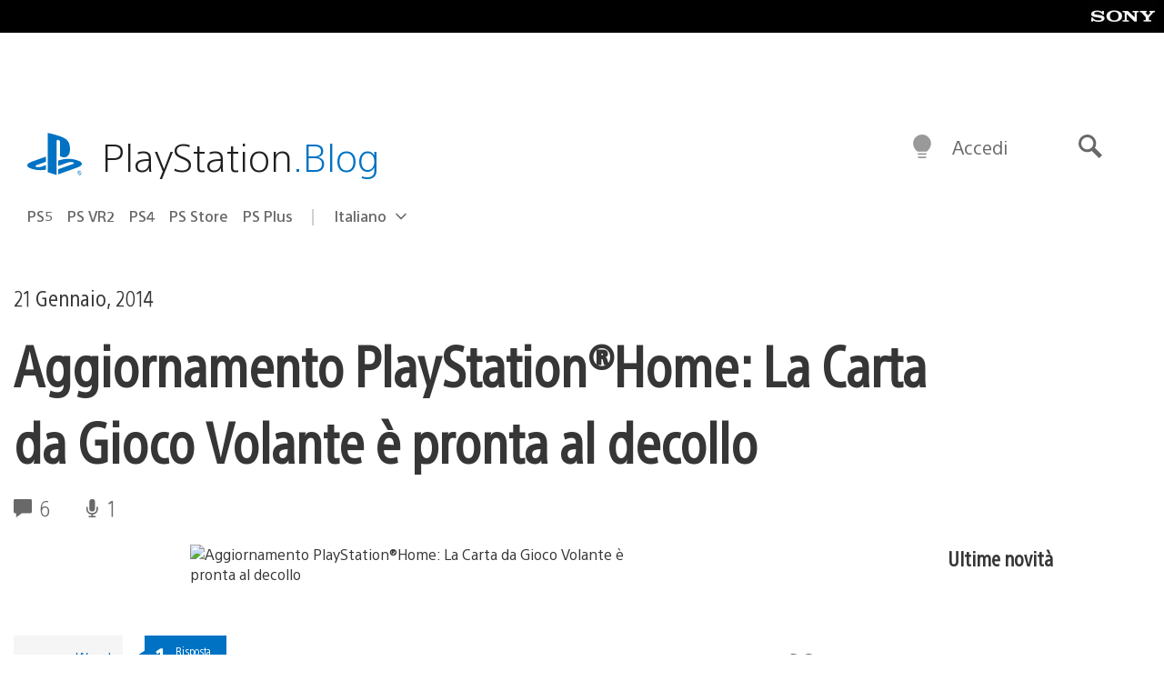

--- FILE ---
content_type: text/html; charset=UTF-8
request_url: https://blog.it.playstation.com/2014/01/21/aggiornamento-playstationhome-la-carta-da-gioco-volante-pronta-al-decollo/
body_size: 34558
content:
<!doctype html>
<html lang="it-IT" prefix="og: http://ogp.me/ns# article: http://ogp.me/ns/article#" class="no-js">
<head>
	<meta charset="UTF-8">
	<meta name="viewport" content="width=device-width, initial-scale=1, minimum-scale=1">
	<link rel="profile" href="http://gmpg.org/xfn/11">

	<script>document.documentElement.classList.remove("no-js");</script>

	<script>
		var currentDarkModeOption = localStorage.getItem( 'darkMode' );

		if ( currentDarkModeOption && currentDarkModeOption === 'dark' ) {
			document.documentElement.classList.add( 'prefers-color-mode-dark' );
		}

		if ( currentDarkModeOption && currentDarkModeOption === 'light' ) {
			document.documentElement.classList.add( 'prefers-color-mode-light' );
		}
	</script>

	<style type="text/css">
		/*! normalize.css v8.0.0 | MIT License | github.com/necolas/normalize.css */
		html{line-height:1.15;-webkit-text-size-adjust:100%}body{margin:0}link{display:none}h1{font-size:2em;margin:0.67em 0}hr{box-sizing:content-box;height:0;overflow:visible}pre{font-family:monospace, monospace;font-size:1em}a{background-color:transparent}abbr[title]{border-bottom:none;text-decoration:underline;-webkit-text-decoration:underline dotted;text-decoration:underline dotted}b,strong{font-weight:bolder}code,kbd,samp{font-family:monospace, monospace;font-size:1em}small{font-size:80%}sub,sup{font-size:75%;line-height:0;position:relative;vertical-align:baseline}sub{bottom:-0.25em}sup{top:-0.5em}img{border-style:none}button,input,optgroup,select,textarea{font-family:inherit;font-size:100%;line-height:1.15;margin:0}button,input{overflow:visible}button,select{text-transform:none}button,[type="button"],[type="reset"],[type="submit"]{-webkit-appearance:button}button::-moz-focus-inner,[type="button"]::-moz-focus-inner,[type="reset"]::-moz-focus-inner,[type="submit"]::-moz-focus-inner{border-style:none;padding:0}button:-moz-focusring,[type="button"]:-moz-focusring,[type="reset"]:-moz-focusring,[type="submit"]:-moz-focusring{outline:1px dotted ButtonText}fieldset{padding:0.35em 0.75em 0.625em}legend{box-sizing:border-box;color:inherit;display:table;max-width:100%;padding:0;white-space:normal}progress{vertical-align:baseline}textarea{overflow:auto}[type="checkbox"],[type="radio"]{box-sizing:border-box;padding:0}[type="number"]::-webkit-inner-spin-button,[type="number"]::-webkit-outer-spin-button{height:auto}[type="search"]{-webkit-appearance:textfield;outline-offset:-2px}[type="search"]::-webkit-search-decoration{-webkit-appearance:none}::-webkit-file-upload-button{-webkit-appearance:button;font:inherit}details{display:block}summary{display:list-item}template{display:none}[hidden]{display:none}
	</style>

	<script type="text/javascript" id="altis-accelerate-accelerate-js-before">
/* <![CDATA[ */
var Altis = Altis || {}; Altis.Analytics = {"Ready":false,"Loaded":false,"Consent":{"CookiePrefix":"wp_consent","Enabled":true,"Allowed":["functional","statistics-anonymous"]},"Config":{"LogEndpoint":"https:\/\/eu.accelerate.altis.cloud\/log","AppId":"a5470797cb9b49b3a8cdb698a4bbcb95","ExcludeBots":true},"Noop":true,"Data":{"Endpoint":{},"AppPackageName":"ilblogitalianodiplaystation","AppVersion":"","SiteName":"Il Blog Italiano di PlayStation","Attributes":{"postType":"post","postId":43311,"author":"w_sal","authorId":"120012662843","blog":"https:\/\/blog.it.playstation.com","network":"https:\/\/blog.playstation.com\/","blogId":12,"networkId":1},"Metrics":{}},"Audiences":[{"id":4063475720,"config":{"include":"all","groups":[{"include":"any","rules":[{"field":"endpoint.Location.Country","operator":"=","value":"AR","type":"string"},{"field":"endpoint.Location.Country","operator":"=","value":"BO","type":"string"},{"field":"endpoint.Location.Country","operator":"=","value":"BR","type":"string"},{"field":"endpoint.Location.Country","operator":"=","value":"CL","type":"string"},{"field":"endpoint.Location.Country","operator":"=","value":"CO","type":"string"},{"field":"endpoint.Location.Country","operator":"=","value":"CR","type":"string"},{"field":"endpoint.Location.Country","operator":"=","value":"DO","type":"string"},{"field":"endpoint.Location.Country","operator":"=","value":"EC","type":"string"},{"field":"endpoint.Location.Country","operator":"=","value":"SV","type":"string"},{"field":"endpoint.Location.Country","operator":"=","value":"GT","type":"string"},{"field":"endpoint.Location.Country","operator":"=","value":"HN","type":"string"},{"field":"endpoint.Location.Country","operator":"=","value":"MX","type":"string"},{"field":"endpoint.Location.Country","operator":"=","value":"NI","type":"string"},{"field":"endpoint.Location.Country","operator":"=","value":"PA","type":"string"},{"field":"endpoint.Location.Country","operator":"=","value":"PY","type":"string"},{"field":"endpoint.Location.Country","operator":"=","value":"PE","type":"string"},{"field":"endpoint.Location.Country","operator":"=","value":"UY","type":"string"},{"field":"endpoint.Location.Country","operator":"=","value":"VE","type":"string"}]}]}},{"id":202360640,"config":{"include":"all","groups":[{"include":"any","rules":[{"field":"endpoint.Location.Country","operator":"=","value":"AE","type":"string"},{"field":"endpoint.Location.Country","operator":"=","value":"AD","type":"string"},{"field":"endpoint.Location.Country","operator":"=","value":"AL","type":"string"},{"field":"endpoint.Location.Country","operator":"=","value":"AM","type":"string"},{"field":"endpoint.Location.Country","operator":"=","value":"AO","type":"string"},{"field":"endpoint.Location.Country","operator":"=","value":"AT","type":"string"},{"field":"endpoint.Location.Country","operator":"=","value":"AU","type":"string"},{"field":"endpoint.Location.Country","operator":"=","value":"AZ","type":"string"},{"field":"endpoint.Location.Country","operator":"=","value":"BA","type":"string"},{"field":"endpoint.Location.Country","operator":"=","value":"BD","type":"string"},{"field":"endpoint.Location.Country","operator":"=","value":"BE","type":"string"},{"field":"endpoint.Location.Country","operator":"=","value":"BG","type":"string"},{"field":"endpoint.Location.Country","operator":"=","value":"BH","type":"string"},{"field":"endpoint.Location.Country","operator":"=","value":"BW","type":"string"},{"field":"endpoint.Location.Country","operator":"=","value":"BY","type":"string"},{"field":"endpoint.Location.Country","operator":"=","value":"CD","type":"string"},{"field":"endpoint.Location.Country","operator":"=","value":"CH","type":"string"},{"field":"endpoint.Location.Country","operator":"=","value":"CM","type":"string"},{"field":"endpoint.Location.Country","operator":"=","value":"CY","type":"string"},{"field":"endpoint.Location.Country","operator":"=","value":"CZ","type":"string"},{"field":"endpoint.Location.Country","operator":"=","value":"DE","type":"string"},{"field":"endpoint.Location.Country","operator":"=","value":"DK","type":"string"},{"field":"endpoint.Location.Country","operator":"=","value":"DJ","type":"string"},{"field":"endpoint.Location.Country","operator":"=","value":"DZ","type":"string"},{"field":"endpoint.Location.Country","operator":"=","value":"EE","type":"string"},{"field":"endpoint.Location.Country","operator":"=","value":"EG","type":"string"},{"field":"endpoint.Location.Country","operator":"=","value":"ES","type":"string"},{"field":"endpoint.Location.Country","operator":"=","value":"ET","type":"string"},{"field":"endpoint.Location.Country","operator":"=","value":"FI","type":"string"},{"field":"endpoint.Location.Country","operator":"=","value":"FJ","type":"string"},{"field":"endpoint.Location.Country","operator":"=","value":"FR","type":"string"},{"field":"endpoint.Location.Country","operator":"=","value":"GB","type":"string"},{"field":"endpoint.Location.Country","operator":"=","value":"GE","type":"string"},{"field":"endpoint.Location.Country","operator":"=","value":"GH","type":"string"},{"field":"endpoint.Location.Country","operator":"=","value":"GI","type":"string"},{"field":"endpoint.Location.Country","operator":"=","value":"GR","type":"string"},{"field":"endpoint.Location.Country","operator":"=","value":"HU","type":"string"},{"field":"endpoint.Location.Country","operator":"=","value":"HR","type":"string"},{"field":"endpoint.Location.Country","operator":"=","value":"IE","type":"string"},{"field":"endpoint.Location.Country","operator":"=","value":"IL","type":"string"},{"field":"endpoint.Location.Country","operator":"=","value":"IN","type":"string"},{"field":"endpoint.Location.Country","operator":"=","value":"IS","type":"string"},{"field":"endpoint.Location.Country","operator":"=","value":"IT","type":"string"},{"field":"endpoint.Location.Country","operator":"=","value":"JO","type":"string"},{"field":"endpoint.Location.Country","operator":"=","value":"KE","type":"string"},{"field":"endpoint.Location.Country","operator":"=","value":"KG","type":"string"},{"field":"endpoint.Location.Country","operator":"=","value":"KW","type":"string"},{"field":"endpoint.Location.Country","operator":"=","value":"KZ","type":"string"},{"field":"endpoint.Location.Country","operator":"=","value":"LB","type":"string"},{"field":"endpoint.Location.Country","operator":"=","value":"LI","type":"string"},{"field":"endpoint.Location.Country","operator":"=","value":"LT","type":"string"},{"field":"endpoint.Location.Country","operator":"=","value":"LU","type":"string"},{"field":"endpoint.Location.Country","operator":"=","value":"LV","type":"string"},{"field":"endpoint.Location.Country","operator":"=","value":"MA","type":"string"},{"field":"endpoint.Location.Country","operator":"=","value":"MC","type":"string"},{"field":"endpoint.Location.Country","operator":"=","value":"MD","type":"string"},{"field":"endpoint.Location.Country","operator":"=","value":"ME","type":"string"},{"field":"endpoint.Location.Country","operator":"=","value":"MG","type":"string"},{"field":"endpoint.Location.Country","operator":"=","value":"MK","type":"string"},{"field":"endpoint.Location.Country","operator":"=","value":"MT","type":"string"},{"field":"endpoint.Location.Country","operator":"=","value":"MU","type":"string"},{"field":"endpoint.Location.Country","operator":"=","value":"MW","type":"string"},{"field":"endpoint.Location.Country","operator":"=","value":"MZ","type":"string"},{"field":"endpoint.Location.Country","operator":"=","value":"NA","type":"string"},{"field":"endpoint.Location.Country","operator":"=","value":"NG","type":"string"},{"field":"endpoint.Location.Country","operator":"=","value":"NL","type":"string"},{"field":"endpoint.Location.Country","operator":"=","value":"NO","type":"string"},{"field":"endpoint.Location.Country","operator":"=","value":"NZ","type":"string"},{"field":"endpoint.Location.Country","operator":"=","value":"OM","type":"string"},{"field":"endpoint.Location.Country","operator":"=","value":"PG","type":"string"},{"field":"endpoint.Location.Country","operator":"=","value":"PK","type":"string"},{"field":"endpoint.Location.Country","operator":"=","value":"PL","type":"string"},{"field":"endpoint.Location.Country","operator":"=","value":"PT","type":"string"},{"field":"endpoint.Location.Country","operator":"=","value":"QA","type":"string"},{"field":"endpoint.Location.Country","operator":"=","value":"RO","type":"string"},{"field":"endpoint.Location.Country","operator":"=","value":"RS","type":"string"},{"field":"endpoint.Location.Country","operator":"=","value":"RU","type":"string"},{"field":"endpoint.Location.Country","operator":"=","value":"SA","type":"string"},{"field":"endpoint.Location.Country","operator":"=","value":"SE","type":"string"},{"field":"endpoint.Location.Country","operator":"=","value":"SI","type":"string"},{"field":"endpoint.Location.Country","operator":"=","value":"SK","type":"string"},{"field":"endpoint.Location.Country","operator":"=","value":"SM","type":"string"},{"field":"endpoint.Location.Country","operator":"=","value":"SN","type":"string"},{"field":"endpoint.Location.Country","operator":"=","value":"SO","type":"string"},{"field":"endpoint.Location.Country","operator":"=","value":"SZ","type":"string"},{"field":"endpoint.Location.Country","operator":"=","value":"TJ","type":"string"},{"field":"endpoint.Location.Country","operator":"=","value":"TM","type":"string"},{"field":"endpoint.Location.Country","operator":"=","value":"TN","type":"string"},{"field":"endpoint.Location.Country","operator":"=","value":"TR","type":"string"},{"field":"endpoint.Location.Country","operator":"=","value":"TZ","type":"string"},{"field":"endpoint.Location.Country","operator":"=","value":"UA","type":"string"},{"field":"endpoint.Location.Country","operator":"=","value":"UG","type":"string"},{"field":"endpoint.Location.Country","operator":"=","value":"UK","type":"string"},{"field":"endpoint.Location.Country","operator":"=","value":"UZ","type":"string"},{"field":"endpoint.Location.Country","operator":"=","value":"VA","type":"string"},{"field":"endpoint.Location.Country","operator":"=","value":"XK","type":"string"},{"field":"endpoint.Location.Country","operator":"=","value":"YE","type":"string"},{"field":"endpoint.Location.Country","operator":"=","value":"ZA","type":"string"},{"field":"endpoint.Location.Country","operator":"=","value":"ZM","type":"string"},{"field":"endpoint.Location.Country","operator":"=","value":"ZW","type":"string"}]}]}},{"id":493781949,"config":{"include":"all","groups":[{"include":"any","rules":[{"field":"endpoint.Location.Country","operator":"=","value":"SG","type":"string"},{"field":"endpoint.Location.Country","operator":"=","value":"ID","type":"string"},{"field":"endpoint.Location.Country","operator":"=","value":"MY","type":"string"},{"field":"endpoint.Location.Country","operator":"=","value":"TH","type":"string"},{"field":"endpoint.Location.Country","operator":"=","value":"PH","type":"string"},{"field":"endpoint.Location.Country","operator":"=","value":"VN","type":"string"}]}]}},{"id":740343651,"config":{"include":"all","groups":[{"include":"any","rules":[{"field":"endpoint.Location.Country","operator":"=","value":"AL","type":"string"},{"field":"endpoint.Location.Country","operator":"=","value":"AT","type":"string"},{"field":"endpoint.Location.Country","operator":"=","value":"BA","type":"string"},{"field":"endpoint.Location.Country","operator":"=","value":"BE","type":"string"},{"field":"endpoint.Location.Country","operator":"=","value":"BG","type":"string"},{"field":"endpoint.Location.Country","operator":"=","value":"CH","type":"string"},{"field":"endpoint.Location.Country","operator":"=","value":"CY","type":"string"},{"field":"endpoint.Location.Country","operator":"=","value":"CZ","type":"string"},{"field":"endpoint.Location.Country","operator":"=","value":"DK","type":"string"},{"field":"endpoint.Location.Country","operator":"=","value":"EE","type":"string"},{"field":"endpoint.Location.Country","operator":"=","value":"ES","type":"string"},{"field":"endpoint.Location.Country","operator":"=","value":"FI","type":"string"},{"field":"endpoint.Location.Country","operator":"=","value":"FR","type":"string"},{"field":"endpoint.Location.Country","operator":"=","value":"GB","type":"string"},{"field":"endpoint.Location.Country","operator":"=","value":"GI","type":"string"},{"field":"endpoint.Location.Country","operator":"=","value":"GR","type":"string"},{"field":"endpoint.Location.Country","operator":"=","value":"HU","type":"string"},{"field":"endpoint.Location.Country","operator":"=","value":"HR","type":"string"},{"field":"endpoint.Location.Country","operator":"=","value":"IE","type":"string"},{"field":"endpoint.Location.Country","operator":"=","value":"IL","type":"string"},{"field":"endpoint.Location.Country","operator":"=","value":"IN","type":"string"},{"field":"endpoint.Location.Country","operator":"=","value":"IS","type":"string"},{"field":"endpoint.Location.Country","operator":"=","value":"IT","type":"string"},{"field":"endpoint.Location.Country","operator":"=","value":"JO","type":"string"},{"field":"endpoint.Location.Country","operator":"=","value":"KW","type":"string"},{"field":"endpoint.Location.Country","operator":"=","value":"LB","type":"string"},{"field":"endpoint.Location.Country","operator":"=","value":"LT","type":"string"},{"field":"endpoint.Location.Country","operator":"=","value":"LU","type":"string"},{"field":"endpoint.Location.Country","operator":"=","value":"LV","type":"string"},{"field":"endpoint.Location.Country","operator":"=","value":"MA","type":"string"},{"field":"endpoint.Location.Country","operator":"=","value":"MC","type":"string"},{"field":"endpoint.Location.Country","operator":"=","value":"MD","type":"string"},{"field":"endpoint.Location.Country","operator":"=","value":"ME","type":"string"},{"field":"endpoint.Location.Country","operator":"=","value":"MK","type":"string"},{"field":"endpoint.Location.Country","operator":"=","value":"MT","type":"string"},{"field":"endpoint.Location.Country","operator":"=","value":"NL","type":"string"},{"field":"endpoint.Location.Country","operator":"=","value":"NO","type":"string"},{"field":"endpoint.Location.Country","operator":"=","value":"OM","type":"string"},{"field":"endpoint.Location.Country","operator":"=","value":"PL","type":"string"},{"field":"endpoint.Location.Country","operator":"=","value":"PT","type":"string"},{"field":"endpoint.Location.Country","operator":"=","value":"QA","type":"string"},{"field":"endpoint.Location.Country","operator":"=","value":"RO","type":"string"},{"field":"endpoint.Location.Country","operator":"=","value":"RS","type":"string"},{"field":"endpoint.Location.Country","operator":"=","value":"SE","type":"string"},{"field":"endpoint.Location.Country","operator":"=","value":"SI","type":"string"},{"field":"endpoint.Location.Country","operator":"=","value":"SK","type":"string"},{"field":"endpoint.Location.Country","operator":"=","value":"SM","type":"string"},{"field":"endpoint.Location.Country","operator":"=","value":"TR","type":"string"},{"field":"endpoint.Location.Country","operator":"=","value":"UA","type":"string"},{"field":"endpoint.Location.Country","operator":"=","value":"UK","type":"string"},{"field":"endpoint.Location.Country","operator":"=","value":"VA","type":"string"}]}]}},{"id":4079745168,"config":{"include":"all","groups":[{"include":"any","rules":[{"field":"endpoint.Location.Country","operator":"=","value":"CA","type":"string"},{"field":"endpoint.Location.Country","operator":"=","value":"US","type":"string"}]}]}}]};Altis.Analytics.onReady = function ( callback ) {if ( Altis.Analytics.Ready ) {callback();} else {window.addEventListener( 'altis.analytics.ready', callback );}};Altis.Analytics.onLoad = function ( callback ) {if ( Altis.Analytics.Loaded ) {callback();} else {window.addEventListener( 'altis.analytics.loaded', callback );}};
/* ]]> */
</script>
<script type="text/javascript" src="https://eu.accelerate.altis.cloud/accelerate.3.5.2.js?ver=7f92e30756165bf9ac7e409812147ada" id="altis-accelerate-accelerate-js" async></script>
<script type="text/javascript" id="altis-accelerate-experiments-js-before">
/* <![CDATA[ */
window.Altis = window.Altis || {};window.Altis.Analytics = window.Altis.Analytics || {};window.Altis.Analytics.Experiments = window.Altis.Analytics.Experiments || {};window.Altis.Analytics.Experiments.BuildURL = "https:\/\/blog.it.playstation.com\/content\/mu-plugins\/altis-accelerate\/build";window.Altis.Analytics.Experiments.Goals = {"engagement":{"name":"engagement","event":"click","label":"Engagement (Default)","selector":"a,input[type=\"button\"],input[type=\"submit\"],input[type=\"image\"],button,area","closest":null,"args":{"validation_message":"You need to add at least one clickable element or a form to track conversions."}},"click_any_link":{"name":"click_any_link","event":"click","label":"Click on any link","selector":"a","closest":null,"args":{"validation_message":"You need to add at least one link to this content to track conversions."}},"submit_form":{"name":"submit_form","event":"submit","label":"Submit a form","selector":"form","closest":null,"args":{"validation_message":"You need to add a form to this content to track conversions."}}};
/* ]]> */
</script>
<script type="text/javascript" src="https://blog.it.playstation.com/content/mu-plugins/altis-accelerate/build/experiments.5a093149.js?ver=7f92e30756165bf9ac7e409812147ada" id="altis-accelerate-experiments-js" async></script>
<title>Aggiornamento PlayStation®Home: La Carta da Gioco Volante è pronta al decollo &#8211; Il Blog Italiano di PlayStation</title>
<meta name='robots' content='max-image-preview:large' />
<link rel='preconnect' href='https://cdn.cookielaw.org' />
<link rel="alternate" type="application/rss+xml" title="Il Blog Italiano di PlayStation &raquo; Feed" href="https://blog.it.playstation.com/feed/" />
<link rel="alternate" type="application/rss+xml" title="Il Blog Italiano di PlayStation &raquo; Feed dei commenti" href="https://blog.it.playstation.com/comments/feed/" />
<link rel="alternate" type="application/rss+xml" title="Il Blog Italiano di PlayStation &raquo; Aggiornamento PlayStation®Home: La Carta da Gioco Volante è pronta al decollo Feed dei commenti" href="https://blog.it.playstation.com/2014/01/21/aggiornamento-playstationhome-la-carta-da-gioco-volante-pronta-al-decollo/feed/" />
<style id='classic-theme-styles-inline-css' type='text/css'>
/*! This file is auto-generated */
.wp-block-button__link{color:#fff;background-color:#32373c;border-radius:9999px;box-shadow:none;text-decoration:none;padding:calc(.667em + 2px) calc(1.333em + 2px);font-size:1.125em}.wp-block-file__button{background:#32373c;color:#fff;text-decoration:none}
</style>
<style id='global-styles-inline-css' type='text/css'>
:root{--wp--preset--aspect-ratio--square: 1;--wp--preset--aspect-ratio--4-3: 4/3;--wp--preset--aspect-ratio--3-4: 3/4;--wp--preset--aspect-ratio--3-2: 3/2;--wp--preset--aspect-ratio--2-3: 2/3;--wp--preset--aspect-ratio--16-9: 16/9;--wp--preset--aspect-ratio--9-16: 9/16;--wp--preset--color--black: #1f1f1f;--wp--preset--color--cyan-bluish-gray: #abb8c3;--wp--preset--color--white: #fff;--wp--preset--color--pale-pink: #f78da7;--wp--preset--color--vivid-red: #cf2e2e;--wp--preset--color--luminous-vivid-orange: #ff6900;--wp--preset--color--luminous-vivid-amber: #fcb900;--wp--preset--color--light-green-cyan: #7bdcb5;--wp--preset--color--vivid-green-cyan: #00d084;--wp--preset--color--pale-cyan-blue: #8ed1fc;--wp--preset--color--vivid-cyan-blue: #0693e3;--wp--preset--color--vivid-purple: #9b51e0;--wp--preset--color--dark-grey: #363636;--wp--preset--color--grey: #999;--wp--preset--color--satin-blue: #0072c3;--wp--preset--color--light-blue: #00a2ff;--wp--preset--color--dark-blue: #002f67;--wp--preset--color--pale-blue: var( --pale-blue );--wp--preset--gradient--vivid-cyan-blue-to-vivid-purple: linear-gradient(135deg,rgba(6,147,227,1) 0%,rgb(155,81,224) 100%);--wp--preset--gradient--light-green-cyan-to-vivid-green-cyan: linear-gradient(135deg,rgb(122,220,180) 0%,rgb(0,208,130) 100%);--wp--preset--gradient--luminous-vivid-amber-to-luminous-vivid-orange: linear-gradient(135deg,rgba(252,185,0,1) 0%,rgba(255,105,0,1) 100%);--wp--preset--gradient--luminous-vivid-orange-to-vivid-red: linear-gradient(135deg,rgba(255,105,0,1) 0%,rgb(207,46,46) 100%);--wp--preset--gradient--very-light-gray-to-cyan-bluish-gray: linear-gradient(135deg,rgb(238,238,238) 0%,rgb(169,184,195) 100%);--wp--preset--gradient--cool-to-warm-spectrum: linear-gradient(135deg,rgb(74,234,220) 0%,rgb(151,120,209) 20%,rgb(207,42,186) 40%,rgb(238,44,130) 60%,rgb(251,105,98) 80%,rgb(254,248,76) 100%);--wp--preset--gradient--blush-light-purple: linear-gradient(135deg,rgb(255,206,236) 0%,rgb(152,150,240) 100%);--wp--preset--gradient--blush-bordeaux: linear-gradient(135deg,rgb(254,205,165) 0%,rgb(254,45,45) 50%,rgb(107,0,62) 100%);--wp--preset--gradient--luminous-dusk: linear-gradient(135deg,rgb(255,203,112) 0%,rgb(199,81,192) 50%,rgb(65,88,208) 100%);--wp--preset--gradient--pale-ocean: linear-gradient(135deg,rgb(255,245,203) 0%,rgb(182,227,212) 50%,rgb(51,167,181) 100%);--wp--preset--gradient--electric-grass: linear-gradient(135deg,rgb(202,248,128) 0%,rgb(113,206,126) 100%);--wp--preset--gradient--midnight: linear-gradient(135deg,rgb(2,3,129) 0%,rgb(40,116,252) 100%);--wp--preset--font-size--small: 13px;--wp--preset--font-size--medium: 20px;--wp--preset--font-size--large: 36px;--wp--preset--font-size--x-large: 42px;--wp--preset--spacing--20: 0.44rem;--wp--preset--spacing--30: 0.67rem;--wp--preset--spacing--40: 1rem;--wp--preset--spacing--50: 1.5rem;--wp--preset--spacing--60: 2.25rem;--wp--preset--spacing--70: 3.38rem;--wp--preset--spacing--80: 5.06rem;--wp--preset--shadow--natural: 6px 6px 9px rgba(0, 0, 0, 0.2);--wp--preset--shadow--deep: 12px 12px 50px rgba(0, 0, 0, 0.4);--wp--preset--shadow--sharp: 6px 6px 0px rgba(0, 0, 0, 0.2);--wp--preset--shadow--outlined: 6px 6px 0px -3px rgba(255, 255, 255, 1), 6px 6px rgba(0, 0, 0, 1);--wp--preset--shadow--crisp: 6px 6px 0px rgba(0, 0, 0, 1);}:where(.is-layout-flex){gap: 0.5em;}:where(.is-layout-grid){gap: 0.5em;}body .is-layout-flex{display: flex;}.is-layout-flex{flex-wrap: wrap;align-items: center;}.is-layout-flex > :is(*, div){margin: 0;}body .is-layout-grid{display: grid;}.is-layout-grid > :is(*, div){margin: 0;}:where(.wp-block-columns.is-layout-flex){gap: 2em;}:where(.wp-block-columns.is-layout-grid){gap: 2em;}:where(.wp-block-post-template.is-layout-flex){gap: 1.25em;}:where(.wp-block-post-template.is-layout-grid){gap: 1.25em;}.has-black-color{color: var(--wp--preset--color--black) !important;}.has-cyan-bluish-gray-color{color: var(--wp--preset--color--cyan-bluish-gray) !important;}.has-white-color{color: var(--wp--preset--color--white) !important;}.has-pale-pink-color{color: var(--wp--preset--color--pale-pink) !important;}.has-vivid-red-color{color: var(--wp--preset--color--vivid-red) !important;}.has-luminous-vivid-orange-color{color: var(--wp--preset--color--luminous-vivid-orange) !important;}.has-luminous-vivid-amber-color{color: var(--wp--preset--color--luminous-vivid-amber) !important;}.has-light-green-cyan-color{color: var(--wp--preset--color--light-green-cyan) !important;}.has-vivid-green-cyan-color{color: var(--wp--preset--color--vivid-green-cyan) !important;}.has-pale-cyan-blue-color{color: var(--wp--preset--color--pale-cyan-blue) !important;}.has-vivid-cyan-blue-color{color: var(--wp--preset--color--vivid-cyan-blue) !important;}.has-vivid-purple-color{color: var(--wp--preset--color--vivid-purple) !important;}.has-black-background-color{background-color: var(--wp--preset--color--black) !important;}.has-cyan-bluish-gray-background-color{background-color: var(--wp--preset--color--cyan-bluish-gray) !important;}.has-white-background-color{background-color: var(--wp--preset--color--white) !important;}.has-pale-pink-background-color{background-color: var(--wp--preset--color--pale-pink) !important;}.has-vivid-red-background-color{background-color: var(--wp--preset--color--vivid-red) !important;}.has-luminous-vivid-orange-background-color{background-color: var(--wp--preset--color--luminous-vivid-orange) !important;}.has-luminous-vivid-amber-background-color{background-color: var(--wp--preset--color--luminous-vivid-amber) !important;}.has-light-green-cyan-background-color{background-color: var(--wp--preset--color--light-green-cyan) !important;}.has-vivid-green-cyan-background-color{background-color: var(--wp--preset--color--vivid-green-cyan) !important;}.has-pale-cyan-blue-background-color{background-color: var(--wp--preset--color--pale-cyan-blue) !important;}.has-vivid-cyan-blue-background-color{background-color: var(--wp--preset--color--vivid-cyan-blue) !important;}.has-vivid-purple-background-color{background-color: var(--wp--preset--color--vivid-purple) !important;}.has-black-border-color{border-color: var(--wp--preset--color--black) !important;}.has-cyan-bluish-gray-border-color{border-color: var(--wp--preset--color--cyan-bluish-gray) !important;}.has-white-border-color{border-color: var(--wp--preset--color--white) !important;}.has-pale-pink-border-color{border-color: var(--wp--preset--color--pale-pink) !important;}.has-vivid-red-border-color{border-color: var(--wp--preset--color--vivid-red) !important;}.has-luminous-vivid-orange-border-color{border-color: var(--wp--preset--color--luminous-vivid-orange) !important;}.has-luminous-vivid-amber-border-color{border-color: var(--wp--preset--color--luminous-vivid-amber) !important;}.has-light-green-cyan-border-color{border-color: var(--wp--preset--color--light-green-cyan) !important;}.has-vivid-green-cyan-border-color{border-color: var(--wp--preset--color--vivid-green-cyan) !important;}.has-pale-cyan-blue-border-color{border-color: var(--wp--preset--color--pale-cyan-blue) !important;}.has-vivid-cyan-blue-border-color{border-color: var(--wp--preset--color--vivid-cyan-blue) !important;}.has-vivid-purple-border-color{border-color: var(--wp--preset--color--vivid-purple) !important;}.has-vivid-cyan-blue-to-vivid-purple-gradient-background{background: var(--wp--preset--gradient--vivid-cyan-blue-to-vivid-purple) !important;}.has-light-green-cyan-to-vivid-green-cyan-gradient-background{background: var(--wp--preset--gradient--light-green-cyan-to-vivid-green-cyan) !important;}.has-luminous-vivid-amber-to-luminous-vivid-orange-gradient-background{background: var(--wp--preset--gradient--luminous-vivid-amber-to-luminous-vivid-orange) !important;}.has-luminous-vivid-orange-to-vivid-red-gradient-background{background: var(--wp--preset--gradient--luminous-vivid-orange-to-vivid-red) !important;}.has-very-light-gray-to-cyan-bluish-gray-gradient-background{background: var(--wp--preset--gradient--very-light-gray-to-cyan-bluish-gray) !important;}.has-cool-to-warm-spectrum-gradient-background{background: var(--wp--preset--gradient--cool-to-warm-spectrum) !important;}.has-blush-light-purple-gradient-background{background: var(--wp--preset--gradient--blush-light-purple) !important;}.has-blush-bordeaux-gradient-background{background: var(--wp--preset--gradient--blush-bordeaux) !important;}.has-luminous-dusk-gradient-background{background: var(--wp--preset--gradient--luminous-dusk) !important;}.has-pale-ocean-gradient-background{background: var(--wp--preset--gradient--pale-ocean) !important;}.has-electric-grass-gradient-background{background: var(--wp--preset--gradient--electric-grass) !important;}.has-midnight-gradient-background{background: var(--wp--preset--gradient--midnight) !important;}.has-small-font-size{font-size: var(--wp--preset--font-size--small) !important;}.has-medium-font-size{font-size: var(--wp--preset--font-size--medium) !important;}.has-large-font-size{font-size: var(--wp--preset--font-size--large) !important;}.has-x-large-font-size{font-size: var(--wp--preset--font-size--x-large) !important;}
:where(.wp-block-post-template.is-layout-flex){gap: 1.25em;}:where(.wp-block-post-template.is-layout-grid){gap: 1.25em;}
:where(.wp-block-columns.is-layout-flex){gap: 2em;}:where(.wp-block-columns.is-layout-grid){gap: 2em;}
:root :where(.wp-block-pullquote){font-size: 1.5em;line-height: 1.6;}
</style>
<link rel='stylesheet' id='90636bb479094cadfaa00b78250f9e2c-css' integrity='sha384-xFUDp/EkncdIOxQVD+eAwevr9ngEYoY5RhPUrdi84QfY7PtZEJz76g2Vl0L02X/U' href='https://blog.it.playstation.com/content/themes/playstation-2018/css/c598390f7bbb52fd59bf-main.css' type='text/css' media='all' />
<link rel='stylesheet' id='6a55ab14e6cb318ee1f0abc8b5aea525-css' integrity='sha384-7qSCtNZ5uZZFHdCT9oek0ADNGS4hd38qrfSCFLowigHtx3KyKTygpkt1XIhQ4kI/' href='https://blog.it.playstation.com/content/themes/playstation-2018/css/c598390f7bbb52fd59bf-singular.css' type='text/css' media='all' />
<script type="text/javascript" src="https://cdn.cookielaw.org/consent/0194a27f-57a3-7617-afa7-86ca2a2123a3/OtAutoBlock.js?ver=1.0" id="onetrust-cookie-notice-js"></script>
<script type="text/javascript" src="https://cdn.cookielaw.org/scripttemplates/otSDKStub.js?ver=1.0" id="onetrust-stub-js" data-domain-script="0194a27f-57a3-7617-afa7-86ca2a2123a3"></script>
<script type="text/javascript" id="onetrust-stub-js-after">
/* <![CDATA[ */
	const onUserData = new Promise( ( resolve ) => {
		window.addEventListener( 'noUserData', () => {
			resolve( {
				id: null,
				plus: null
			} );
		} );

		window.addEventListener( 'getUserData', ( data ) => {
			userData = data.detail;

			resolve( {
				id: userData?.psnID,
				plus: userData?.psPlus
			} );
		} );
	} );

	window.OptanonWrapper = () => {
		// Convert categories to array.
		const categories = window.OnetrustActiveGroups.split( ',' ).reduce( ( array, e ) => {
			if ( e ) {
				array.push( e );
			}
			return array;
		}, [] );

		const targetingGroupId = 'C0004';
		const performanceGroupId = 'C0002';
		const youTubeGroupId = 'SEU21';

		// Check if the targeting category was consented to.
		if ( categories.includes( targetingGroupId ) ) {
			window.Altis.Analytics.Noop = false;
				if ( ! document.getElementById( 'psn-ga4' ) ) {
		const scriptTag = document.createElement( 'script' );
		scriptTag.setAttribute( 'id', 'psn-ga4' );
		scriptTag.setAttribute( 'src', 'https://www.googletagmanager.com/gtag/js?id=G-BJXNZ5PDHG' );
		scriptTag.setAttribute( 'type', 'text/javascript' );
		scriptTag.setAttribute( 'async', '' );

		document.head.appendChild( scriptTag );
	}

	window.dataLayer = window.dataLayer || [];
	function gtag(){dataLayer.push(arguments);}
	gtag('js', new Date());
	gtag('config', 'G-BJXNZ5PDHG', {});
		(function(i,s,o,g,r,a,m){i['GoogleAnalyticsObject']=r;i[r]=i[r]||function(){(i[r].q=i[r].q||[]).push(arguments)},i[r].l=1*new Date();a=s.createElement(o),m=s.getElementsByTagName(o)[0];a.async=1;a.src=g;m.parentNode.insertBefore(a,m)})(window,document,'script','https://www.google-analytics.com/analytics.js','ga');
	ga('create', 'UA-7880555-16', 'auto');
	ga('send', 'pageview');
			}

		// Check if the performance category was consented to.
		if ( categories.includes( performanceGroupId ) ) {
					if ( ! document.getElementById( 'adobe-analytics' ) ) {
			const scriptTag = document.createElement( 'script' );
			scriptTag.setAttribute( 'id', 'adobe-analytics' );
			scriptTag.setAttribute( 'src', '//assets.adobedtm.com/3dc13bcabc29/51371216b955/launch-e57e603e27e9.min.js' );
			scriptTag.setAttribute( 'type', 'text/javascript' );
			scriptTag.setAttribute( 'async', '' );

			document.head.appendChild( scriptTag );
		}

		onUserData.then( ( user ) => {
			DataLayer.default.pageview({
				primaryCategory: psnAnalytics.primaryCategory,
				pageTypes: {
					'/': 'list',
					'/page/*': 'list',
					'/tag/*': 'list',
					'/category/*': 'list',
					'$//(\/[12]\d{3}\/(0[1-9]|1[0-2])\/(0[1-9]|[12]\d|3[01]))\/(.*)/gi': 'detail',
				},
				app: {
					env: psnAnalytics.app.env,
					name: 'blog',
					version: psnAnalytics.app.version
				},
				locale: psnAnalytics.locale,
				user: user
			} );
		} );

		if ( psnAnalytics.search ) {
			DataLayer.default.search( psnAnalytics.search );
		}
				}

		// Add body class if the YouTube category was consented to.
		if ( categories.includes( youTubeGroupId ) ) {
			document.body.classList.add( 'onetrust-youtube-consent' );
		} else {
			document.body.classList.remove( 'onetrust-youtube-consent' );
		}

		const consentEvent = new CustomEvent( 'wp_listen_for_consent_change', {
			detail: {
				statistics: categories.includes( youTubeGroupId ) ? 'allow' : 'deny'
			},
		} );

		document.dispatchEvent( consentEvent );
	}
	
/* ]]> */
</script>
<link rel="https://api.w.org/" href="https://blog.it.playstation.com/wp-json/" /><link rel="alternate" title="JSON" type="application/json" href="https://blog.it.playstation.com/wp-json/wp/v2/posts/43311" /><link rel="EditURI" type="application/rsd+xml" title="RSD" href="https://blog.it.playstation.com/xmlrpc.php?rsd" />

<link rel="canonical" href="https://blog.it.playstation.com/2014/01/21/aggiornamento-playstationhome-la-carta-da-gioco-volante-pronta-al-decollo/" />
<link rel='shortlink' href='https://blog.it.playstation.com/?p=43311' />
<link rel="alternate" title="oEmbed (JSON)" type="application/json+oembed" href="https://blog.it.playstation.com/wp-json/oembed/1.0/embed?url=https%3A%2F%2Fblog.it.playstation.com%2F2014%2F01%2F21%2Faggiornamento-playstationhome-la-carta-da-gioco-volante-pronta-al-decollo%2F" />
<link rel="alternate" title="oEmbed (XML)" type="text/xml+oembed" href="https://blog.it.playstation.com/wp-json/oembed/1.0/embed?url=https%3A%2F%2Fblog.it.playstation.com%2F2014%2F01%2F21%2Faggiornamento-playstationhome-la-carta-da-gioco-volante-pronta-al-decollo%2F&#038;format=xml" />
<meta property="og:title" name="og:title" content="Aggiornamento PlayStation®Home: La Carta da Gioco Volante è pronta al decollo" />
<meta property="og:type" name="og:type" content="article" />
<meta property="og:image" name="og:image" content="https://blog.it.playstation.com/tachyon/sites/12/2013/04/playstation_home_logo.jpg?presign=X-Amz-Content-Sha256%3DUNSIGNED-PAYLOAD%26X-Amz-Security-Token%3DIQoJb3JpZ2luX2VjEPb%252F%252F%252F%252F%252F%252F%252F%252F%252F%252FwEaCXVzLWVhc3QtMSJHMEUCIEFNFG0CtqOoraxARLblHjQW3%252BdISiwP82Q5lL3uI47lAiEA2D%252FmE4lRr9EddKMhAxeBr%252BrVB%252FgHl46Q%252BIyLsQmGneMqhgQIv%252F%252F%252F%252F%252F%252F%252F%252F%252F%252F%252FARAAGgw1Nzc0MTg4MTg0MTMiDOzFmtqKaMdCraJ0fyraA3aujUOrmB%252BRQG64o9Q5kZjQUWjdgXnHevOdmcvPIHsMDFQjpCZKhfLKZiUCc6eBqvbEcKxsTzjk7BEdEeGr2JixmMwXce1B6%252BZIfQE2KopguZ4GaFGZFeB2sc1A5vfoogZLZePofYE%252BumNHZYSzPSX6BqCe7bgrVZD6XfN0Q2cVktnCbA93skr%252B9OAq27X5ddD5V%252FOaBfLaJaBYeEQlUj5At%252FWULz9td9mSsmvCoTSLd71qGoSXgIvD0yfLw9BS0pCDIN%252FjB1%252FMS62hczdTF0zVehDuokpyj%252FaXbFQEwcpAULGyGOsUeucGXNzBHfQ%252FJADxlujKLIn2eRR9jUNI8Gy1H0DzfdDxSSieNr6v41f1ViAbbMPIPJJEe2QSzaUpO%252BE4Shmc3Mjl0pms7OePh6g0HvTlhysrCLYxQPEgS5fdeOogoKaQEStzup21iUgHE1uiH8%252FtYhHKD3OA1P%252BcHVRKFcXqlGUeFlrA3GzQxyCEKF9USbemIYF9yAbRdp86YMJdiyI747mB5%252BwRdt6A8un6n9PEBRcTl9Dc1KAP0DnJsz2B6xOrqMdhVxuyE2VHf5yxH1klTlCk9p3j%252BKpIORmi1r8WiNU7c48PdTqom68S3TWsNSsGqcZ0UDDaysHLBjqlASxLecy8sct%252BQy4FdB79xnau3J5tN0wwMkJOcbKmmXaIvYRn8Vs%252F2oBjuFfmZ9unnTfRt5I9ahy4w4mtx0I6jBsyThkoNy5np0fCDvmLimPTHPYpCEMFfqg6%252BGHJywnxfzROHBWs%252B6ASeCuCrYoqPZ615nZ9Z0FhhCZ9SfkOAHrt8XANBFGyby7bEIom%252FkeNJXFBy3O9%252FUM6jHBAK5oO69EH1dJT7Q%253D%253D%26X-Amz-Algorithm%3DAWS4-HMAC-SHA256%26X-Amz-Credential%3DASIAYM4GX6NW22WPZ6V3%252F20260121%252Fus-east-1%252Fs3%252Faws4_request%26X-Amz-Date%3D20260121T054143Z%26X-Amz-SignedHeaders%3Dhost%26X-Amz-Expires%3D900%26X-Amz-Signature%3Db1532df9c2ba046f2368a9eefe4fe820f156d547b0e5b7f72c119770cc2d4536" />
<meta property="og:url" name="og:url" content="https://blog.it.playstation.com/2014/01/21/aggiornamento-playstationhome-la-carta-da-gioco-volante-pronta-al-decollo/" />
<meta property="og:description" name="og:description" content="Dalle ore 9 di mercoled&#236; 22 gennaio, PlayStation&#174;Home non sar&#224; online per manutenzione programmata. Ecco alcuni dettagli su ci&#242; che troverete dopo l&#039;aggiornamento. Carta da gioco volante e Monociclo Libratevi in aria con uno dei pi&#249; recenti locomotion proposti da Digital Leisure. La Carta da gioco volante vi consentir&#224; di scivolare sul pavimento del Casin&#242; [...]" />
<meta property="og:locale" name="og:locale" content="it_IT" />
<meta property="og:site_name" name="og:site_name" content="Il Blog Italiano di PlayStation" />
<meta property="twitter:card" name="twitter:card" content="summary_large_image" />
<meta property="description" name="description" content="Dalle ore 9 di mercoled&#236; 22 gennaio, PlayStation&#174;Home non sar&#224; online per manutenzione programmata. Ecco alcuni dettagli su ci&#242; che troverete dopo l&#039;aggiornamento. Carta da gioco volante e Monociclo Libratevi in aria con uno dei pi&#249; recenti locomotion proposti da Digital Leisure. La Carta da gioco volante vi consentir&#224; di scivolare sul pavimento del Casin&#242; [...]" />
<meta property="article:tag" name="article:tag" content="home update" />
<meta property="article:tag" name="article:tag" content="Playstation Home" />
<meta property="article:tag" name="article:tag" content="playstation network" />
<meta property="article:section" name="article:section" content="Playstation Home" />
<meta property="article:published_time" name="article:published_time" content="2014-01-21T18:00:20+01:00" />
<meta property="article:modified_time" name="article:modified_time" content="2014-01-21T18:00:20+01:00" />
<meta property="article:author" name="article:author" content="https://blog.it.playstation.com/author/w_sal/" />
	<link rel="stylesheet" href="https://blog.it.playstation.com/content/themes/playstation-2018/css/c598390f7bbb52fd59bf-fonts.css" media="print" onload="this.media='all'; this.onload=null;">
	<link rel="icon" href="https://blog.it.playstation.com/tachyon/sites/12/2025/12/3ddb9cc9b0a8558b12a48530b1e24d84509f6451.png?fit=32%2C32" sizes="32x32" />
<link rel="icon" href="https://blog.it.playstation.com/tachyon/sites/12/2025/12/3ddb9cc9b0a8558b12a48530b1e24d84509f6451.png?fit=192%2C192" sizes="192x192" />
<link rel="apple-touch-icon" href="https://blog.it.playstation.com/tachyon/sites/12/2025/12/3ddb9cc9b0a8558b12a48530b1e24d84509f6451.png?fit=180%2C180" />
<meta name="msapplication-TileImage" content="https://blog.it.playstation.com/tachyon/sites/12/2025/12/3ddb9cc9b0a8558b12a48530b1e24d84509f6451.png?fit=270%2C270" />
</head>

<body class="wp-singular post-template-default single single-post postid-43311 single-format-standard wp-theme-playstation-2018">
<div id="page" class="site">
	<a class="skip-link screen-reader-text" href="#primary">Salta al contenuto</a>

	
		<div class="pre-header">
		<div class="sony-banner">
	<a href="https://www.playstation.com"><img src="https://blog.it.playstation.com/content/themes/playstation-2018/images/sonylogo-2x.jpg" alt="playstation.com" class="sony-logo" /></a>
</div>
<div class="page-banner ">
	
<template data-fallback data-parent-id="d0f49c78-3f1c-4340-9aa3-4f2cd7e760d7"><img fetchpriority="high" src="https://blog.it.playstation.com/tachyon/sites/12/2025/12/8b13c50251c1463cb963e9125c329bdceb1041ac.jpg" class="page-banner__takeover-img geolocated-header-image wp-image-128242" srcset="https://blog.it.playstation.com/tachyon/sites/12/2025/12/8b13c50251c1463cb963e9125c329bdceb1041ac.jpg?resize=1900%2C470&amp;zoom=1 1900w, https://blog.it.playstation.com/tachyon/sites/12/2025/12/8b13c50251c1463cb963e9125c329bdceb1041ac.jpg?resize=1900%2C470&amp;zoom=0.76 1444w, https://blog.it.playstation.com/tachyon/sites/12/2025/12/8b13c50251c1463cb963e9125c329bdceb1041ac.jpg?resize=1900%2C470&amp;zoom=0.62 1178w, https://blog.it.playstation.com/tachyon/sites/12/2025/12/8b13c50251c1463cb963e9125c329bdceb1041ac.jpg?resize=1900%2C470&amp;zoom=0.5 950w, https://blog.it.playstation.com/tachyon/sites/12/2025/12/8b13c50251c1463cb963e9125c329bdceb1041ac.jpg?resize=1900%2C470&amp;zoom=0.42 798w, https://blog.it.playstation.com/tachyon/sites/12/2025/12/8b13c50251c1463cb963e9125c329bdceb1041ac.jpg?resize=1900%2C470&amp;zoom=0.32 608w, https://blog.it.playstation.com/tachyon/sites/12/2025/12/8b13c50251c1463cb963e9125c329bdceb1041ac.jpg?resize=1900%2C470&amp;zoom=0.26 494w" sizes="100vw" width="1900" height="470" alt=""></template>
<personalization-block block-id="d0f49c78-3f1c-4340-9aa3-4f2cd7e760d7"></personalization-block></div>
	</div>
	
	<header id="masthead" class="site-header sticky">
		
<nav id="site-navigation" class="navigation__primary above-fold" aria-label="Menu principale">

	<div class="logo-menu-wrap">
	<div class="site-logo-link">
		<a href="https://www.playstation.com" class="playstation-logo">
			<span class="screen-reader-text">playstation.com</span>
				<svg class="icon icon--brand-ps icon--white" aria-hidden="true" viewBox="0 0 20 20" focusable="false" version="1.1">
		<title></title><path d="M1.5 15.51c-1.58-.44-1.84-1.37-1.12-1.9.66-.49 1.8-.86 1.8-.86l4.67-1.66v1.89l-3.36 1.2c-.59.21-.69.51-.2.67.48.16 1.36.11 1.95-.1l1.61-.58v1.69c-.1.02-.22.04-.32.05-1.62.27-3.34.16-5.03-.4zm9.85.2l5.24-1.87c.6-.21.69-.51.2-.67-.48-.16-1.36-.11-1.95.1l-3.49 1.23v-1.96l.2-.07s1.01-.36 2.43-.51c1.42-.16 3.16.02 4.52.54 1.54.49 1.71 1.2 1.32 1.69-.39.49-1.35.84-1.35.84l-7.12 2.56v-1.88zm.62-12.1c2.76.95 3.69 2.13 3.69 4.78 0 2.59-1.6 3.57-3.63 2.59V6.16c0-.57-.1-1.09-.64-1.23-.41-.13-.66.25-.66.81v12.08l-3.26-1.03V2.38c1.39.26 3.41.86 4.5 1.23zm7.25 13.1c0 .04-.01.07-.03.08-.02.02-.06.02-.1.02h-.21v-.21h.22c.03 0 .05 0 .07.01.04.03.05.06.05.1zm.15.48c-.01 0-.02-.02-.02-.03 0-.01-.01-.03-.01-.06V17c0-.05-.01-.08-.03-.1l-.04-.04c.02-.02.04-.03.06-.05.02-.03.03-.07.03-.11 0-.09-.04-.15-.11-.18a.29.29 0 0 0-.14-.03H18.76v.75h.14v-.31h.2c.04 0 .06 0 .08.01.03.01.04.04.04.08l.01.12c0 .03 0 .05.01.06 0 .01.01.02.01.03v.01h.15v-.04l-.03-.01zm-.88-.31c0-.15.06-.29.16-.39a.552.552 0 0 1 .94.39.552.552 0 1 1-.94.39.513.513 0 0 1-.16-.39zm.55.67c.18 0 .35-.07.47-.2a.65.65 0 0 0 0-.94.641.641 0 0 0-.47-.19c-.37 0-.67.3-.67.67 0 .18.07.34.2.47.13.12.29.19.47.19z" fill-rule="evenodd" class="icon-primary-color"/>	</svg>
			</a>
		<a href="https://blog.it.playstation.com" class="blog-title">
			PlayStation<span class="highlight-blog">.Blog</span>
		</a>
	</div>
	<button class="menu-toggle" aria-label="Apri (il) Menù" aria-expanded="false">
		<svg class="icon-menu-toggle" aria-hidden="true" version="1.1" xmlns="http://www.w3.org/2000/svg" xmlns:xlink="http://www.w3.org/1999/xlink" x="0px" y="0px" viewBox="0 0 100 100">
			<g class="svg-menu-toggle">
				<path class="line line-1" d="M5 13h90v14H5z"/>
				<path class="line line-2" d="M5 43h90v14H5z"/>
				<path class="line line-3" d="M5 73h90v14H5z"/>
			</g>
		</svg>
		<span class="screen-reader-text">Menu</span>
	</button>
	<div class="region-menu-wrap flex">
		<div class="primary-menu-container">
			<ul id="primary-menu" class="header__nav"><li id="menu-item-74532" class="menu-item menu-item-type-taxonomy menu-item-object-category menu-item-74532"><a href="https://blog.it.playstation.com/category/playstation-5/">PS5</a></li>
<li id="menu-item-109049" class="menu-item menu-item-type-taxonomy menu-item-object-category menu-item-109049"><a href="https://blog.it.playstation.com/category/ps-vr2/">PS VR2</a></li>
<li id="menu-item-74568" class="menu-item menu-item-type-taxonomy menu-item-object-category menu-item-74568"><a href="https://blog.it.playstation.com/category/playstation-4/">PS4</a></li>
<li id="menu-item-74529" class="menu-item menu-item-type-taxonomy menu-item-object-category menu-item-74529"><a href="https://blog.it.playstation.com/category/ps-store/">PS Store</a></li>
<li id="menu-item-74574" class="menu-item menu-item-type-taxonomy menu-item-object-category menu-item-74574"><a href="https://blog.it.playstation.com/category/ps-plus/">PS Plus</a></li>
</ul>		</div>

		
<div class="site-header__region-selector-wrap">
	<button class="site-header__region-select region-select" aria-expanded="false">
		<span class="screen-reader-text">Seleziona una Regione</span>
		<span class="screen-reader-text">Regione attuale:</span>
		<span class="region-name">Italiano</span>

			<svg class="icon icon--caret-down down-arrow icon-arrow-down icon--16 icon--grey" aria-hidden="true" viewBox="0 0 20 20" focusable="false" version="1.1">
		<title></title><path fill-rule="evenodd" class="icon-primary-color" d="M0 5.8l1.83-1.79L10 12.34l8.17-8.33L20 5.8 10 15.99z"/>	</svg>
		</button>

	
<div class="site-header__region-selector-dropdown region-selector-dropdown">
	<ul class="site-header__region-selector-link-list region-selector-link-list">
					<li class="site-header__region-selector-list-item region-selector-list-item">
				<a href="https://blog.playstation.com/" class="region-link">Inglese</a>			</li>
					<li class="site-header__region-selector-list-item region-selector-list-item">
				<a href="https://blog.fr.playstation.com/" class="region-link">Francese</a>			</li>
					<li class="site-header__region-selector-list-item region-selector-list-item">
				<a href="https://blog.de.playstation.com/" class="region-link">Tedesco</a>			</li>
					<li class="site-header__region-selector-list-item region-selector-list-item">
				<a href="https://blog.ja.playstation.com/" class="region-link">Giapponese</a>			</li>
					<li class="site-header__region-selector-list-item region-selector-list-item">
				<a href="https://blog.ko.playstation.com/" class="region-link">Korean</a>			</li>
					<li class="site-header__region-selector-list-item region-selector-list-item">
				<a href="https://blog.br.playstation.com/" class="region-link">Portoghese (Br)</a>			</li>
					<li class="site-header__region-selector-list-item region-selector-list-item">
				<a href="https://blog.ru.playstation.com/" class="region-link">Russo</a>			</li>
					<li class="site-header__region-selector-list-item region-selector-list-item">
				<a href="https://blog.latam.playstation.com/" class="region-link">Spagnolo (LatAm)</a>			</li>
					<li class="site-header__region-selector-list-item region-selector-list-item">
				<a href="https://blog.es.playstation.com/" class="region-link">Spagnolo (UE)</a>			</li>
					<li class="site-header__region-selector-list-item region-selector-list-item">
				<a href="https://blog.zh-hant.playstation.com/" class="region-link">Traditional Chinese</a>			</li>
			</ul>
</div>
</div>
	</div>
</div>
	<div class="login-search-wrap">
	<div class="dark-mode">
		<div class="dark-mode__message">
			<p class="dark-mode__message--text" aria-live="polite"></p>
		</div>
		<button class="dark-mode__toggle with-tooltip" type="button" aria-label="Attiva/disattiva modalità dark">
				<svg class="icon icon--lightbulb icon--26 icon--" aria-hidden="true" viewBox="0 0 20 20" focusable="false" version="1.1">
		<title></title><path d="M6.3 17.12h7.32v-1.35H6.3v1.35zm0 1.69c0 .66.54 1.19 1.2 1.19h4.93c.66 0 1.19-.53 1.19-1.19v-.25H6.3v.25zM17.55 7.59c0 2.29-1.44 5.07-3.6 6.74H5.98c-2.16-1.67-3.6-4.45-3.6-6.74C2.37 3.4 5.77 0 9.97 0c4.19 0 7.58 3.4 7.58 7.59z" fill-rule="evenodd" class="icon-primary-color"/>	</svg>
			</button>
	</div>
	<span id="js-login-link">
		<a href="https://ca.account.sony.com/api/authz/v3/oauth/authorize?client_id=0399155d-250c-47ab-b77a-228dcafea40d&#038;response_type=code&#038;scope=openid+id_token%3Apsn.basic_claims+user%3AbasicProfile.get+kamaji%3Auser.subscriptions.get&#038;redirect_uri=https%3A%2F%2Fblog.it.playstation.com%2Fwp-admin%2Fadmin-ajax.php%3Faction%3Dhandle_login%26return_to%3Dhttps%253A%252F%252Fblog.it.playstation.com%252F2014%252F01%252F21%252Faggiornamento-playstationhome-la-carta-da-gioco-volante-pronta-al-decollo%252F%2523login&#038;service_entity=urn:service-entity:psn" class="login-link">
			Accedi		</a>
	</span>
	<button class="nav-button-search" aria-expanded="false">
			<svg class="icon icon--search icon--26 icon--grey" aria-hidden="true" viewBox="0 0 20 20" focusable="false" version="1.1">
		<title></title><path d="M7.43 12.54c-2.82-.01-5.11-2.29-5.11-5.11 0-2.82 2.29-5.11 5.11-5.11 2.82.01 5.11 2.29 5.11 5.11a5.126 5.126 0 0 1-5.11 5.11zm6.39-1.34c.65-1.11 1.03-2.4 1.03-3.78 0-4.1-3.32-7.42-7.42-7.43A7.437 7.437 0 0 0 0 7.43c0 4.1 3.32 7.42 7.42 7.43 1.38 0 2.67-.38 3.78-1.03L17.38 20 20 17.38l-6.18-6.18z" fill-rule="evenodd" class="icon-primary-color"/>	</svg>
			<span class="screen-reader-text">Cerca</span>
	</button>

	<div class="navigation__search">
	<form class="nav-search-form" method="get" action="https://blog.it.playstation.com/" role="search">
		<label for="search-input" class="screen-reader-text">Cerca nel blog PlayStation</label>
		<input type="text" name="s" id="search-input" required placeholder="Cerca nel blog PlayStation" class="nav-search-form__input">
		<button class="nav-search-form__submit" aria-label="Avvia ricerca">
				<svg class="icon icon--search icon--26 icon--grey" aria-hidden="true" viewBox="0 0 20 20" focusable="false" version="1.1">
		<title></title><path d="M7.43 12.54c-2.82-.01-5.11-2.29-5.11-5.11 0-2.82 2.29-5.11 5.11-5.11 2.82.01 5.11 2.29 5.11 5.11a5.126 5.126 0 0 1-5.11 5.11zm6.39-1.34c.65-1.11 1.03-2.4 1.03-3.78 0-4.1-3.32-7.42-7.42-7.43A7.437 7.437 0 0 0 0 7.43c0 4.1 3.32 7.42 7.42 7.43 1.38 0 2.67-.38 3.78-1.03L17.38 20 20 17.38l-6.18-6.18z" fill-rule="evenodd" class="icon-primary-color"/>	</svg>
			</button>
	</form>
</div>
</div>

</nav>

<div class="mobile-menu-container">

	<div class="mobile-search-container">
	<form class="mobile-search-container__form" method="get" action="https://blog.it.playstation.com/" role="search">
		<label for="mobile-search-input" class="screen-reader-text">Cerca nel blog PlayStation</label>
		<input type="text" name="s" id="mobile-search-input" required placeholder="Cerca nel blog PlayStation" class="mobile-search-container__input">
		<button class="mobile-search-container__submit" aria-label="Avvia ricerca">
				<svg class="icon icon--search icon--26 icon--white" aria-hidden="true" viewBox="0 0 20 20" focusable="false" version="1.1">
		<title></title><path d="M7.43 12.54c-2.82-.01-5.11-2.29-5.11-5.11 0-2.82 2.29-5.11 5.11-5.11 2.82.01 5.11 2.29 5.11 5.11a5.126 5.126 0 0 1-5.11 5.11zm6.39-1.34c.65-1.11 1.03-2.4 1.03-3.78 0-4.1-3.32-7.42-7.42-7.43A7.437 7.437 0 0 0 0 7.43c0 4.1 3.32 7.42 7.42 7.43 1.38 0 2.67-.38 3.78-1.03L17.38 20 20 17.38l-6.18-6.18z" fill-rule="evenodd" class="icon-primary-color"/>	</svg>
			</button>
	</form>
</div>
	<ul id="mobile-menu" class="header__nav--mobile"><li class="menu-item menu-item-type-taxonomy menu-item-object-category menu-item-74532"><a href="https://blog.it.playstation.com/category/playstation-5/">PS5</a></li>
<li class="menu-item menu-item-type-taxonomy menu-item-object-category menu-item-109049"><a href="https://blog.it.playstation.com/category/ps-vr2/">PS VR2</a></li>
<li class="menu-item menu-item-type-taxonomy menu-item-object-category menu-item-74568"><a href="https://blog.it.playstation.com/category/playstation-4/">PS4</a></li>
<li class="menu-item menu-item-type-taxonomy menu-item-object-category menu-item-74529"><a href="https://blog.it.playstation.com/category/ps-store/">PS Store</a></li>
<li class="menu-item menu-item-type-taxonomy menu-item-object-category menu-item-74574"><a href="https://blog.it.playstation.com/category/ps-plus/">PS Plus</a></li>
</ul><div class="mobile-menu-container__user-actions">
			<div class="logged-out-user-actions">
				<svg class="icon icon--brand-ps-circle-color psn-icon" aria-hidden="true" viewBox="0 0 20 20" focusable="false" version="1.1">
		<title></title><g><linearGradient id="brand-ps-circle-colored" gradientUnits="userSpaceOnUse" x1="31.781" y1="-199.975" x2="32.21" y2="-200.591" gradientTransform="matrix(26 0 0 -28 -821 -5597)"><stop offset="0" stop-color="#00c0f3"/><stop offset="1" stop-color="#007dc5"/></linearGradient><path d="M10.29 20c-.94 0-4.26-.23-6.77-2.96C1.27 14.6 1 11.82 1 10.02 1 6.19 2.44 4.16 3.51 3 6.02.23 9.34 0 10.28 0s4.26.23 6.77 2.96c2.24 2.45 2.51 5.22 2.51 7.02 0 3.83-1.44 5.87-2.51 7.02-2.5 2.77-5.82 3-6.76 3z" fill="url(#brand-ps-circle-colored)"/><g fill="#fff"><path d="M9.01 4.61v9.55l2.13.69v-8c0-.37.18-.64.45-.55.36.09.41.45.41.82v3.2c1.31.64 2.35 0 2.35-1.74 0-1.78-.59-2.56-2.4-3.15-.67-.23-2.03-.64-2.94-.82"/><path d="M11.55 13.47l3.44-1.23c.41-.14.45-.32.14-.46-.32-.09-.9-.09-1.27.05l-2.27.82v-1.28l.14-.05s.68-.23 1.58-.32 2.08 0 2.94.37c1 .32 1.13.78.86 1.14-.27.32-.86.55-.86.55l-4.7 1.65v-1.24M5.12 13.34c-1.04-.28-1.22-.92-.72-1.28.45-.32 1.18-.59 1.18-.59l3.03-1.1v1.23l-2.17.78c-.41.13-.46.32-.14.45.32.09.9.09 1.27-.05l1.04-.37v1.14c-.05 0-.14.05-.23.05a7.2 7.2 0 0 1-3.26-.26"/></g><g fill="#fff"><path d="M13.76 14.62h-.27v-.09h.68v.09h-.27v.77h-.14zM14.62 15.39l-.22-.73v.73h-.14v-.86h.18l.27.77.28-.77h.18v.86h-.14v-.73l-.32.73z"/></g></g>	</svg>
				<a href="https://ca.account.sony.com/api/authz/v3/oauth/authorize?client_id=0399155d-250c-47ab-b77a-228dcafea40d&#038;response_type=code&#038;scope=openid+id_token%3Apsn.basic_claims+user%3AbasicProfile.get+kamaji%3Auser.subscriptions.get&#038;redirect_uri=https%3A%2F%2Fblog.it.playstation.com%2Fwp-admin%2Fadmin-ajax.php%3Faction%3Dhandle_login%26return_to%3Dhttps%253A%252F%252Fblog.it.playstation.com%252F2014%252F01%252F21%252Faggiornamento-playstationhome-la-carta-da-gioco-volante-pronta-al-decollo%252F%2523login&#038;service_entity=urn:service-entity:psn" class="login-comment">Accedi al commento</a>
		</div>
	</div>

<div class="mobile-menu-container__regions">
	<button class="mobile__region-select region-select" aria-expanded="false">
		<span class="screen-reader-text">Seleziona una Regione</span>
		<span class="screen-reader-text">Regione attuale:</span>
		<span class="region-name">Italiano</span>

			<svg class="icon icon--caret-down down-arrow icon-arrow-down icon--16 icon--white" aria-hidden="true" viewBox="0 0 20 20" focusable="false" version="1.1">
		<title></title><path fill-rule="evenodd" class="icon-primary-color" d="M0 5.8l1.83-1.79L10 12.34l8.17-8.33L20 5.8 10 15.99z"/>	</svg>
		</button>

	
<div class="mobile__region-selector-dropdown region-selector-dropdown">
	<ul class="mobile__region-selector-link-list region-selector-link-list">
					<li class="mobile__region-selector-list-item region-selector-list-item">
				<a href="https://blog.playstation.com/" class="region-link">Inglese</a>			</li>
					<li class="mobile__region-selector-list-item region-selector-list-item">
				<a href="https://blog.fr.playstation.com/" class="region-link">Francese</a>			</li>
					<li class="mobile__region-selector-list-item region-selector-list-item">
				<a href="https://blog.de.playstation.com/" class="region-link">Tedesco</a>			</li>
					<li class="mobile__region-selector-list-item region-selector-list-item">
				<a href="https://blog.ja.playstation.com/" class="region-link">Giapponese</a>			</li>
					<li class="mobile__region-selector-list-item region-selector-list-item">
				<a href="https://blog.ko.playstation.com/" class="region-link">Korean</a>			</li>
					<li class="mobile__region-selector-list-item region-selector-list-item">
				<a href="https://blog.br.playstation.com/" class="region-link">Portoghese (Br)</a>			</li>
					<li class="mobile__region-selector-list-item region-selector-list-item">
				<a href="https://blog.ru.playstation.com/" class="region-link">Russo</a>			</li>
					<li class="mobile__region-selector-list-item region-selector-list-item">
				<a href="https://blog.latam.playstation.com/" class="region-link">Spagnolo (LatAm)</a>			</li>
					<li class="mobile__region-selector-list-item region-selector-list-item">
				<a href="https://blog.es.playstation.com/" class="region-link">Spagnolo (UE)</a>			</li>
					<li class="mobile__region-selector-list-item region-selector-list-item">
				<a href="https://blog.zh-hant.playstation.com/" class="region-link">Traditional Chinese</a>			</li>
			</ul>
</div>
</div>
</div>
	</header>
		<main id="primary" class="site-main">
			<article id="post-43311" class="post-single post-43311 post type-post status-publish format-standard has-post-thumbnail hentry category-playstation-home category-psn tag-home-update tag-playstation-home tag-playstation-network">

				<div class="container article-header-container">
					<div class="post-single__header">

	<span class="post-single__date ">
		<span class="posted-on"><time class="entry-date published updated" datetime="2014-01-21T18:00:20+01:00">21 Gennaio, 2014</time> </span>	</span>

	<h1 class="post-single__title">Aggiornamento PlayStation®Home: La Carta da Gioco Volante è pronta al decollo</h1>
	<div class="post-single__meta">
	<span class="post-single__comments with-tooltip" aria-label="6 commenti">
			<svg class="icon icon--comment-solid icon--12 icon--grey" aria-hidden="true" viewBox="0 0 20 20" focusable="false" version="1.1">
		<title></title><path d="M8.98 15.48h9.52a1.499 1.499 0 0 0 1.5-1.5V1.33C20 1.34 20 0 18.49 0H1.51C.67 0 0 .67 0 1.51v12.47c0 .83.67 1.51 1.51 1.51h1.31v4.52l6.16-4.53z" class="icon-primary-color"/>	</svg>
	6	</span>
		<span class="post-single__author-comments with-tooltip" aria-label="Risposta dell&#039;autore">
			<svg class="icon icon--microphone icon--12 icon--grey" aria-hidden="true" viewBox="0 0 20 20" focusable="false" version="1.1">
		<title></title><path d="M11.14 16.86a5.86 5.86 0 0 0 5.59-5.85V8.5h-1.61v2.51c0 2.35-1.91 4.24-4.25 4.25H9.79c-2.35 0-4.25-1.9-4.25-4.25V8.5H3.93v2.51a5.86 5.86 0 0 0 5.59 5.85v1.53H6.45V20h7.75v-1.61h-3.06v-1.53z" class="icon-primary-color"/><path d="M13.42 10.94V2.62A2.628 2.628 0 0 0 10.8 0h-.94C9.17 0 8.5.27 8.01.76s-.77 1.16-.77 1.85v8.32c0 .69.28 1.36.77 1.85s1.16.77 1.85.76h.94c.69 0 1.36-.28 1.85-.77.49-.48.77-1.14.77-1.83z" class="icon-primary-color"/>	</svg>
	1	</span>
	
<span
	class="post-single__likes js-like-count with-tooltip"
	data-post-id="43311"
	aria-label="0 Mi piace"
>
	</span>
</div>
</div>
				</div>

				<div class="container split-width-container article-content-container">

					<div class="article-main-section">

						<div class="post-single__featured-asset">
	<img fetchpriority="high" width="500" height="222" src="https://blog.it.playstation.com/tachyon/sites/12/2013/04/playstation_home_logo.jpg?presign=X-Amz-Content-Sha256%3DUNSIGNED-PAYLOAD%26X-Amz-Security-Token%3DIQoJb3JpZ2luX2VjEPb%252F%252F%252F%252F%252F%252F%252F%252F%252F%252FwEaCXVzLWVhc3QtMSJHMEUCIEFNFG0CtqOoraxARLblHjQW3%252BdISiwP82Q5lL3uI47lAiEA2D%252FmE4lRr9EddKMhAxeBr%252BrVB%252FgHl46Q%252BIyLsQmGneMqhgQIv%252F%252F%252F%252F%252F%252F%252F%252F%252F%252F%252FARAAGgw1Nzc0MTg4MTg0MTMiDOzFmtqKaMdCraJ0fyraA3aujUOrmB%252BRQG64o9Q5kZjQUWjdgXnHevOdmcvPIHsMDFQjpCZKhfLKZiUCc6eBqvbEcKxsTzjk7BEdEeGr2JixmMwXce1B6%252BZIfQE2KopguZ4GaFGZFeB2sc1A5vfoogZLZePofYE%252BumNHZYSzPSX6BqCe7bgrVZD6XfN0Q2cVktnCbA93skr%252B9OAq27X5ddD5V%252FOaBfLaJaBYeEQlUj5At%252FWULz9td9mSsmvCoTSLd71qGoSXgIvD0yfLw9BS0pCDIN%252FjB1%252FMS62hczdTF0zVehDuokpyj%252FaXbFQEwcpAULGyGOsUeucGXNzBHfQ%252FJADxlujKLIn2eRR9jUNI8Gy1H0DzfdDxSSieNr6v41f1ViAbbMPIPJJEe2QSzaUpO%252BE4Shmc3Mjl0pms7OePh6g0HvTlhysrCLYxQPEgS5fdeOogoKaQEStzup21iUgHE1uiH8%252FtYhHKD3OA1P%252BcHVRKFcXqlGUeFlrA3GzQxyCEKF9USbemIYF9yAbRdp86YMJdiyI747mB5%252BwRdt6A8un6n9PEBRcTl9Dc1KAP0DnJsz2B6xOrqMdhVxuyE2VHf5yxH1klTlCk9p3j%252BKpIORmi1r8WiNU7c48PdTqom68S3TWsNSsGqcZ0UDDaysHLBjqlASxLecy8sct%252BQy4FdB79xnau3J5tN0wwMkJOcbKmmXaIvYRn8Vs%252F2oBjuFfmZ9unnTfRt5I9ahy4w4mtx0I6jBsyThkoNy5np0fCDvmLimPTHPYpCEMFfqg6%252BGHJywnxfzROHBWs%252B6ASeCuCrYoqPZ615nZ9Z0FhhCZ9SfkOAHrt8XANBFGyby7bEIom%252FkeNJXFBy3O9%252FUM6jHBAK5oO69EH1dJT7Q%253D%253D%26X-Amz-Algorithm%3DAWS4-HMAC-SHA256%26X-Amz-Credential%3DASIAYM4GX6NW22WPZ6V3%252F20260121%252Fus-east-1%252Fs3%252Faws4_request%26X-Amz-Date%3D20260121T054143Z%26X-Amz-SignedHeaders%3Dhost%26X-Amz-Expires%3D900%26X-Amz-Signature%3Db1532df9c2ba046f2368a9eefe4fe820f156d547b0e5b7f72c119770cc2d4536" class="featured-asset skip-lazy wp-image-35457 wp-post-image" alt="Aggiornamento PlayStation®Home: La Carta da Gioco Volante è pronta al decollo" sizes="(min-width: 1170px) 936px, (min-width: 960px) 80vw, 100vw" decoding="async" fetchpriority="high" srcset="https://blog.it.playstation.com/tachyon/sites/12/2013/04/playstation_home_logo.jpg?presign=X-Amz-Content-Sha256%3DUNSIGNED-PAYLOAD%26X-Amz-Security-Token%3DIQoJb3JpZ2luX2VjEPb%252F%252F%252F%252F%252F%252F%252F%252F%252F%252FwEaCXVzLWVhc3QtMSJHMEUCIEFNFG0CtqOoraxARLblHjQW3%252BdISiwP82Q5lL3uI47lAiEA2D%252FmE4lRr9EddKMhAxeBr%252BrVB%252FgHl46Q%252BIyLsQmGneMqhgQIv%252F%252F%252F%252F%252F%252F%252F%252F%252F%252F%252FARAAGgw1Nzc0MTg4MTg0MTMiDOzFmtqKaMdCraJ0fyraA3aujUOrmB%252BRQG64o9Q5kZjQUWjdgXnHevOdmcvPIHsMDFQjpCZKhfLKZiUCc6eBqvbEcKxsTzjk7BEdEeGr2JixmMwXce1B6%252BZIfQE2KopguZ4GaFGZFeB2sc1A5vfoogZLZePofYE%252BumNHZYSzPSX6BqCe7bgrVZD6XfN0Q2cVktnCbA93skr%252B9OAq27X5ddD5V%252FOaBfLaJaBYeEQlUj5At%252FWULz9td9mSsmvCoTSLd71qGoSXgIvD0yfLw9BS0pCDIN%252FjB1%252FMS62hczdTF0zVehDuokpyj%252FaXbFQEwcpAULGyGOsUeucGXNzBHfQ%252FJADxlujKLIn2eRR9jUNI8Gy1H0DzfdDxSSieNr6v41f1ViAbbMPIPJJEe2QSzaUpO%252BE4Shmc3Mjl0pms7OePh6g0HvTlhysrCLYxQPEgS5fdeOogoKaQEStzup21iUgHE1uiH8%252FtYhHKD3OA1P%252BcHVRKFcXqlGUeFlrA3GzQxyCEKF9USbemIYF9yAbRdp86YMJdiyI747mB5%252BwRdt6A8un6n9PEBRcTl9Dc1KAP0DnJsz2B6xOrqMdhVxuyE2VHf5yxH1klTlCk9p3j%252BKpIORmi1r8WiNU7c48PdTqom68S3TWsNSsGqcZ0UDDaysHLBjqlASxLecy8sct%252BQy4FdB79xnau3J5tN0wwMkJOcbKmmXaIvYRn8Vs%252F2oBjuFfmZ9unnTfRt5I9ahy4w4mtx0I6jBsyThkoNy5np0fCDvmLimPTHPYpCEMFfqg6%252BGHJywnxfzROHBWs%252B6ASeCuCrYoqPZ615nZ9Z0FhhCZ9SfkOAHrt8XANBFGyby7bEIom%252FkeNJXFBy3O9%252FUM6jHBAK5oO69EH1dJT7Q%253D%253D%26X-Amz-Algorithm%3DAWS4-HMAC-SHA256%26X-Amz-Credential%3DASIAYM4GX6NW22WPZ6V3%252F20260121%252Fus-east-1%252Fs3%252Faws4_request%26X-Amz-Date%3D20260121T054143Z%26X-Amz-SignedHeaders%3Dhost%26X-Amz-Expires%3D900%26X-Amz-Signature%3Db1532df9c2ba046f2368a9eefe4fe820f156d547b0e5b7f72c119770cc2d4536&amp;resize=500%2C222&amp;zoom=1 500w, https://blog.it.playstation.com/tachyon/sites/12/2013/04/playstation_home_logo.jpg?presign=X-Amz-Content-Sha256%3DUNSIGNED-PAYLOAD%26X-Amz-Security-Token%3DIQoJb3JpZ2luX2VjEPb%252F%252F%252F%252F%252F%252F%252F%252F%252F%252FwEaCXVzLWVhc3QtMSJHMEUCIEFNFG0CtqOoraxARLblHjQW3%252BdISiwP82Q5lL3uI47lAiEA2D%252FmE4lRr9EddKMhAxeBr%252BrVB%252FgHl46Q%252BIyLsQmGneMqhgQIv%252F%252F%252F%252F%252F%252F%252F%252F%252F%252F%252FARAAGgw1Nzc0MTg4MTg0MTMiDOzFmtqKaMdCraJ0fyraA3aujUOrmB%252BRQG64o9Q5kZjQUWjdgXnHevOdmcvPIHsMDFQjpCZKhfLKZiUCc6eBqvbEcKxsTzjk7BEdEeGr2JixmMwXce1B6%252BZIfQE2KopguZ4GaFGZFeB2sc1A5vfoogZLZePofYE%252BumNHZYSzPSX6BqCe7bgrVZD6XfN0Q2cVktnCbA93skr%252B9OAq27X5ddD5V%252FOaBfLaJaBYeEQlUj5At%252FWULz9td9mSsmvCoTSLd71qGoSXgIvD0yfLw9BS0pCDIN%252FjB1%252FMS62hczdTF0zVehDuokpyj%252FaXbFQEwcpAULGyGOsUeucGXNzBHfQ%252FJADxlujKLIn2eRR9jUNI8Gy1H0DzfdDxSSieNr6v41f1ViAbbMPIPJJEe2QSzaUpO%252BE4Shmc3Mjl0pms7OePh6g0HvTlhysrCLYxQPEgS5fdeOogoKaQEStzup21iUgHE1uiH8%252FtYhHKD3OA1P%252BcHVRKFcXqlGUeFlrA3GzQxyCEKF9USbemIYF9yAbRdp86YMJdiyI747mB5%252BwRdt6A8un6n9PEBRcTl9Dc1KAP0DnJsz2B6xOrqMdhVxuyE2VHf5yxH1klTlCk9p3j%252BKpIORmi1r8WiNU7c48PdTqom68S3TWsNSsGqcZ0UDDaysHLBjqlASxLecy8sct%252BQy4FdB79xnau3J5tN0wwMkJOcbKmmXaIvYRn8Vs%252F2oBjuFfmZ9unnTfRt5I9ahy4w4mtx0I6jBsyThkoNy5np0fCDvmLimPTHPYpCEMFfqg6%252BGHJywnxfzROHBWs%252B6ASeCuCrYoqPZ615nZ9Z0FhhCZ9SfkOAHrt8XANBFGyby7bEIom%252FkeNJXFBy3O9%252FUM6jHBAK5oO69EH1dJT7Q%253D%253D%26X-Amz-Algorithm%3DAWS4-HMAC-SHA256%26X-Amz-Credential%3DASIAYM4GX6NW22WPZ6V3%252F20260121%252Fus-east-1%252Fs3%252Faws4_request%26X-Amz-Date%3D20260121T054143Z%26X-Amz-SignedHeaders%3Dhost%26X-Amz-Expires%3D900%26X-Amz-Signature%3Db1532df9c2ba046f2368a9eefe4fe820f156d547b0e5b7f72c119770cc2d4536&amp;resize=500%2C222&amp;zoom=0.96 480w" /></div>

						<div class="post-like-share sticky">
							<button class="js-like-button like-this__button with-tooltip" aria-label="Mi piace" data-post-id="43311" data-button-type="post-single">
	<span class="screen-reader-text">Mi piace</span>
		<svg class="icon icon--heart icon--36 icon--grey" aria-hidden="true" viewBox="0 0 20 20" focusable="false" version="1.1">
		<title></title><path d="M18.38 1.77C17.43.68 16.12 0 14.67 0c-1.45 0-2.76.68-3.71 1.77-.41.47-.73 1.03-.99 1.64-.27-.61-.59-1.17-1-1.64C8.02.68 6.7 0 5.25 0 3.8 0 2.49.68 1.54 1.77.59 2.87 0 4.37 0 6.04c0 1.67.59 3.18 1.54 4.27L9.96 20l8.42-9.69c.95-1.09 1.54-2.6 1.54-4.27 0-1.67-.59-3.17-1.54-4.27" fill-rule="evenodd" class="icon-primary-color"/>	</svg>
	</button>
						</div>
						<div class="sub-header-wrap">
							<div class="sub-header-wrap__primary">
																<div class="post-single__bylines">
									<div class="bylines__item flex align-items-center">
	<div class="post-single__author-byline">
		<img class="avatar avatar-40 photo" src="https://blog.it.playstation.com/tachyon/sites/12/2020/05/unnamed-file-232.jpg?presign=X-Amz-Content-Sha256%3DUNSIGNED-PAYLOAD%26X-Amz-Security-Token%3DIQoJb3JpZ2luX2VjEPb%252F%252F%252F%252F%252F%252F%252F%252F%252F%252FwEaCXVzLWVhc3QtMSJHMEUCIEFNFG0CtqOoraxARLblHjQW3%252BdISiwP82Q5lL3uI47lAiEA2D%252FmE4lRr9EddKMhAxeBr%252BrVB%252FgHl46Q%252BIyLsQmGneMqhgQIv%252F%252F%252F%252F%252F%252F%252F%252F%252F%252F%252FARAAGgw1Nzc0MTg4MTg0MTMiDOzFmtqKaMdCraJ0fyraA3aujUOrmB%252BRQG64o9Q5kZjQUWjdgXnHevOdmcvPIHsMDFQjpCZKhfLKZiUCc6eBqvbEcKxsTzjk7BEdEeGr2JixmMwXce1B6%252BZIfQE2KopguZ4GaFGZFeB2sc1A5vfoogZLZePofYE%252BumNHZYSzPSX6BqCe7bgrVZD6XfN0Q2cVktnCbA93skr%252B9OAq27X5ddD5V%252FOaBfLaJaBYeEQlUj5At%252FWULz9td9mSsmvCoTSLd71qGoSXgIvD0yfLw9BS0pCDIN%252FjB1%252FMS62hczdTF0zVehDuokpyj%252FaXbFQEwcpAULGyGOsUeucGXNzBHfQ%252FJADxlujKLIn2eRR9jUNI8Gy1H0DzfdDxSSieNr6v41f1ViAbbMPIPJJEe2QSzaUpO%252BE4Shmc3Mjl0pms7OePh6g0HvTlhysrCLYxQPEgS5fdeOogoKaQEStzup21iUgHE1uiH8%252FtYhHKD3OA1P%252BcHVRKFcXqlGUeFlrA3GzQxyCEKF9USbemIYF9yAbRdp86YMJdiyI747mB5%252BwRdt6A8un6n9PEBRcTl9Dc1KAP0DnJsz2B6xOrqMdhVxuyE2VHf5yxH1klTlCk9p3j%252BKpIORmi1r8WiNU7c48PdTqom68S3TWsNSsGqcZ0UDDaysHLBjqlASxLecy8sct%252BQy4FdB79xnau3J5tN0wwMkJOcbKmmXaIvYRn8Vs%252F2oBjuFfmZ9unnTfRt5I9ahy4w4mtx0I6jBsyThkoNy5np0fCDvmLimPTHPYpCEMFfqg6%252BGHJywnxfzROHBWs%252B6ASeCuCrYoqPZ615nZ9Z0FhhCZ9SfkOAHrt8XANBFGyby7bEIom%252FkeNJXFBy3O9%252FUM6jHBAK5oO69EH1dJT7Q%253D%253D%26X-Amz-Algorithm%3DAWS4-HMAC-SHA256%26X-Amz-Credential%3DASIAYM4GX6NW22WPZ6V3%252F20260121%252Fus-east-1%252Fs3%252Faws4_request%26X-Amz-Date%3D20260121T054143Z%26X-Amz-SignedHeaders%3Dhost%26X-Amz-Expires%3D900%26X-Amz-Signature%3D469a9e9ff57c7cdf6e67d2b4d7848cc87703fe56dc9485eb48979fecd938597e&#038;fit=40%2C40" alt="" />
		<div>
		<a class="author-name" href="https://blog.it.playstation.com/author/w_sal/" alt="
			Articoli di			">
				W_sal			</a>
			<span class="author-description">
							<span>
		</div>
	</div>
			<div class="post-single__author-replies">
			<span class="author-reply-count">1</span>
			<span class="author-reply-title">Risposta dell&#039;autore</span>
		</div>
		</div>
								</div>
							</div>
						</div>
						<div class="post-single__content single__content entry-content">
							<p>Dalle ore 9 di mercoled&#236; 22 gennaio, PlayStation&#174;Home non sar&#224; online per manutenzione programmata. Ecco alcuni dettagli su ci&#242; che troverete dopo l&#8217;aggiornamento.</p>
<p><b>Carta da gioco volante e Monociclo</b><br />
Libratevi in aria con uno dei pi&#249; recenti locomotion proposti da Digital Leisure. La Carta da gioco volante vi consentir&#224; di scivolare sul pavimento del Casin&#242; elegantemente e senza fatica. Sfrecciare in giro a mezz&#8217;aria vi far&#224; sentire grandiosi. Se invece il volo non fa per voi, Digital Leisure vi offre in alternativa anche un Monociclo. Mentre avanzate in sella a questo velocipede, vi toccher&#224; sorbirvi battute classiche tipo: &#8220;Ehi, ti sei perso una ruota?&#8221; oppure: &#8220;Hai comprato la bici a met&#224; prezzo?&#8221;. Entrambi gli oggetti sono a vostra disposizione nel Gift Shop del Casin&#242;.</p>
<p class="aligncenter"><a title="DL_PlayingCard by PlayStation Europe, on Flickr" href="http://www.flickr.com/photos/playstationblogeurope/12066823684/"><img decoding="async" alt="DL_PlayingCard" src="https://blog.it.playstation.com/content/themes/playstation-2018/images/placeholder.svg" width="240" height="135" class="lazy" data-src="http://farm4.staticflickr.com/3746/12066823684_8ecd93593f_m.jpg"><noscript><img decoding="async" alt="DL_PlayingCard" src="http://farm4.staticflickr.com/3746/12066823684_8ecd93593f_m.jpg" width="240" height="135" /></noscript></a><a title="DL_Unicycle by PlayStation Europe, on Flickr" href="http://www.flickr.com/photos/playstationblogeurope/12066424275/"><img decoding="async" alt="DL_Unicycle" src="https://blog.it.playstation.com/content/themes/playstation-2018/images/placeholder.svg" width="240" height="135" class="lazy" data-src="http://farm4.staticflickr.com/3753/12066424275_4e25ef04f0_m.jpg"><noscript><img decoding="async" alt="DL_Unicycle" src="http://farm4.staticflickr.com/3753/12066424275_4e25ef04f0_m.jpg" width="240" height="135" /></noscript></a></p>
<p><span id="more-43311"></span><b>Ricompense del Livello 8</b><br />
Con l&#8217;inizio della quinta stagione del Casin&#242; gi&#224; in arrivo, Digital Leisure lancia a raffica una nuova serie di ricompense di livello! Ci sono aspetti, assistenti e locomotion e potrete vincerli tutti raggiungendo il Livello 8 nei vari giochi del Casin&#242;. Tutto ci&#242; che dovete fare &#232; andare al Casin&#242; e cominciare a giocare!</p>
<p class="aligncenter"><a title="DL_TierRewards by PlayStation Europe, on Flickr" href="http://www.flickr.com/photos/playstationblogeurope/12066823244/"><img loading="lazy" decoding="async" alt="DL_TierRewards" src="https://blog.it.playstation.com/content/themes/playstation-2018/images/placeholder.svg" width="500" height="281" class="lazy" data-src="http://farm6.staticflickr.com/5530/12066823244_48bd1f385f.jpg"><noscript><img loading="lazy" decoding="async" alt="DL_TierRewards" src="http://farm6.staticflickr.com/5530/12066823244_48bd1f385f.jpg" width="500" height="281" /></noscript></a></p>
<p><b>JAM Games &#8211; Painted Bare</b><br />
Questa settimana vede l&#8217;uscita dell&#8217;ultima parte della collezione settimanale Painted Bare. Stavolta le protagoniste sono le migliori amiche di ogni ragazza &#8211; le scarpe! Tutte le scarpe di questa collezione sono disponibili singolarmente o in pacchetti estremamente convenienti! Basse o a tacco alto, sono pronte da abbinare a tantissimi aspetti! Abbagliate tutti quelli che vi circondano&#8230; Mostrate le vostre tendenze artistiche, scegliete Painted Bare!</p>
<p class="aligncenter"><a title="JAM_PaintedBare by PlayStation Europe, on Flickr" href="http://www.flickr.com/photos/playstationblogeurope/12066714713/"><img loading="lazy" decoding="async" alt="JAM_PaintedBare" src="https://blog.it.playstation.com/content/themes/playstation-2018/images/placeholder.svg" width="500" height="299" class="lazy" data-src="http://farm8.staticflickr.com/7309/12066714713_ddd339b73c.jpg"><noscript><img loading="lazy" decoding="async" alt="JAM_PaintedBare" src="http://farm8.staticflickr.com/7309/12066714713_ddd339b73c.jpg" width="500" height="299" /></noscript></a></p>
<p><b>Lockwood</b><br />
Sparare con un carro armato &#232; fantastico! Misurarsi con ondate di robot astuti &#232; stimolante e divertente, ma, a volte, il caldo e la monotonia delle Pianure saline di Sodium possono venire a noia. Blaster&#8217;s Bay offre una soluzione &#8211; ore di eccitanti sparatorie con il popolare gioco Tank Top ambientato in un contesto pi&#249; idilliaco.</p>
<p>Blaster&#8217;s Bay &#232; un luogo isolato racchiuso tra cascate a strapiombo, spiagge dorate e onde dolcemente sciabordanti. Per i piloti che si dilettano anche di esplorazioni, ci sono 11 ricompense quotidiane nascoste in ogni angolo dell&#8217;appartamento.</p>
<p class="aligncenter"><object width="560" height="315" classid="clsid:d27cdb6e-ae6d-11cf-96b8-444553540000" codebase="http://download.macromedia.com/pub/shockwave/cabs/flash/swflash.cab#version=6,0,40,0"><param name="allowFullScreen" value="true" /><param name="allowscriptaccess" value="always" /><param name="src" value="//www.youtube.com/v/71OJIdKc5H0?hl=en_US&amp;version=3&amp;rel=0" /><param name="allowfullscreen" value="true" /><embed width="560" height="315" type="application/x-shockwave-flash" src="//www.youtube.com/v/71OJIdKc5H0?hl=en_US&amp;version=3&amp;rel=0" allowFullScreen="true" allowscriptaccess="always" allowfullscreen="true" /></object></p>
<p>Per festeggiare il lancio di questo spazio favoloso, nel negozio e nella Gift Machine potrete trovare alcuni dei vostri aspetti Sodium preferiti in varianti di colore nuove ed esclusive.</p>
<p>Ci sono in giro tantissimi pacchetti di animazione adatti per vacanze al sole in localit&#224; tropicali che vi consentono di stare languidamente distesi o di assumere vivaci pose fotogeniche. Ma che succede se i vostri viaggi vi portano in climi pi&#249; freddi? Il Pacchetto animazione Attivit&#224; invernali di Lockwood vi fornisce le posizioni perfette per scatti fotografici da brivido. Scivolate sul ghiaccio, rabbrividite vicino al pupazzo di neve che avete appena costruito oppure lanciatevi sul suolo innevato e create alcuni angeli di neve. Brrrrrr!!!</p>
<p class="aligncenter"><object width="560" height="315" classid="clsid:d27cdb6e-ae6d-11cf-96b8-444553540000" codebase="http://download.macromedia.com/pub/shockwave/cabs/flash/swflash.cab#version=6,0,40,0"><param name="allowFullScreen" value="true" /><param name="allowscriptaccess" value="always" /><param name="src" value="//www.youtube.com/v/f3KWpc_KJks?hl=en_GB&amp;version=3&amp;rel=0" /><param name="allowfullscreen" value="true" /><embed width="560" height="315" type="application/x-shockwave-flash" src="//www.youtube.com/v/f3KWpc_KJks?hl=en_GB&amp;version=3&amp;rel=0" allowFullScreen="true" allowscriptaccess="always" allowfullscreen="true" /></object></p>
<p>La gamma Victoriana Gothic di Delirious Squid si &#232; dimostrata cos&#236; popolare da assicurarsi un futuro. I guanti senza dita, i riccioli scomposti e gli stivali allacciati sono perfetti per creare un look d&#8217;epoca formale oppure possono essere facilmente abbinati ad altri popolari capi di abbigliamento per ottenere un look Steam Punk unico.</p>
<p class="aligncenter"><object width="560" height="315" classid="clsid:d27cdb6e-ae6d-11cf-96b8-444553540000" codebase="http://download.macromedia.com/pub/shockwave/cabs/flash/swflash.cab#version=6,0,40,0"><param name="allowFullScreen" value="true" /><param name="allowscriptaccess" value="always" /><param name="src" value="//www.youtube.com/v/dhzatnQiE64?version=3&amp;hl=en_GB&amp;rel=0" /><param name="allowfullscreen" value="true" /><embed width="560" height="315" type="application/x-shockwave-flash" src="//www.youtube.com/v/dhzatnQiE64?version=3&amp;hl=en_GB&amp;rel=0" allowFullScreen="true" allowscriptaccess="always" allowfullscreen="true" /></object></p>
<p>Ed infine, l&#8217;Anno del Serpente sta per concludersi. Presto, l&#8217;Anno del Cavallo apparir&#224; galoppando all&#8217;orizzonte e Lockwood ha in serbo gli aspetti ideali per festeggiarne l&#8217;arrivo!</p>
<p class="aligncenter"><object width="560" height="315" classid="clsid:d27cdb6e-ae6d-11cf-96b8-444553540000" codebase="http://download.macromedia.com/pub/shockwave/cabs/flash/swflash.cab#version=6,0,40,0"><param name="allowFullScreen" value="true" /><param name="allowscriptaccess" value="always" /><param name="src" value="//www.youtube.com/v/7VvdQiGWevk?version=3&amp;hl=en_GB&amp;rel=0" /><param name="allowfullscreen" value="true" /><embed width="560" height="315" type="application/x-shockwave-flash" src="//www.youtube.com/v/7VvdQiGWevk?version=3&amp;hl=en_GB&amp;rel=0" allowFullScreen="true" allowscriptaccess="always" allowfullscreen="true" /></object></p>
<p><b>L&#8217;Arsenale</b><br />
L&#8217;Arsenale &#232; pieno da scoppiare! Scegliete la vostra arma preferita e scorrazzate in PlayStation&#174;Home brandendo oggetti affilati. Potete scegliere tra Ascia bipenne, Spadone e Alabarda. &#200; disponibile anche un pacchetto molto conveniente che include tutte e tre le armi.</p>
<p class="aligncenter"><object width="560" height="315" classid="clsid:d27cdb6e-ae6d-11cf-96b8-444553540000" codebase="http://download.macromedia.com/pub/shockwave/cabs/flash/swflash.cab#version=6,0,40,0"><param name="allowFullScreen" value="true" /><param name="allowscriptaccess" value="always" /><param name="src" value="//www.youtube.com/v/g1LlTo108r4?hl=en_GB&amp;version=3&amp;rel=0" /><param name="allowfullscreen" value="true" /><embed width="560" height="315" type="application/x-shockwave-flash" src="//www.youtube.com/v/g1LlTo108r4?hl=en_GB&amp;version=3&amp;rel=0" allowFullScreen="true" allowscriptaccess="always" allowfullscreen="true" /></object></p>
<p><b>Cyber Corp. Strike Force (Locomotion Robot giganti)</b><br />
Non riuscite ad emergere sul mercato? Vi piacerebbe eliminare la concorrenza? Ecco la soluzione! Ridefinite il concetto di &#8220;acquisizione forzata&#8221; con i nuovi fantastici locomotion Cyber Corp. Strike Force.</p>
<p class="aligncenter"><a title="VEEMEE_GiantRobot by PlayStation Europe, on Flickr" href="http://www.flickr.com/photos/playstationblogeurope/12066821724/"><img loading="lazy" decoding="async" alt="VEEMEE_GiantRobot" src="https://blog.it.playstation.com/content/themes/playstation-2018/images/placeholder.svg" width="500" height="281" class="lazy" data-src="http://farm4.staticflickr.com/3772/12066821724_d3c932b1c6.jpg"><noscript><img loading="lazy" decoding="async" alt="VEEMEE_GiantRobot" src="http://farm4.staticflickr.com/3772/12066821724_d3c932b1c6.jpg" width="500" height="281" /></noscript></a></p>
<p><b>Pacchetto Avatar Animali Lupi</b><br />
Questa settimana, assicuratevi di andare a caccia del nuovo Pacchetto Avatar Animali Lupi! Mettete i vostri artigli su uno dei quattro mantelli di colore diverso. Oppure potete acquistarli tutti e quattro in un pacchetto a prezzo scontato! Scoprite le zanne e strabiliate i vostri amici con questi locomotion Lupo.</p>
<p class="aligncenter"><a title="VEEMEE_Wolf02 by PlayStation Europe, on Flickr" href="http://www.flickr.com/photos/playstationblogeurope/12066713253/"><img loading="lazy" decoding="async" alt="VEEMEE_Wolf02" src="https://blog.it.playstation.com/content/themes/playstation-2018/images/placeholder.svg" width="500" height="281" class="lazy" data-src="http://farm8.staticflickr.com/7459/12066713253_4fd1d2439f.jpg"><noscript><img loading="lazy" decoding="async" alt="VEEMEE_Wolf02" src="http://farm8.staticflickr.com/7459/12066713253_4fd1d2439f.jpg" width="500" height="281" /></noscript></a></p>
<p><b>Element</b><br />
Questa settimana viene lanciata la prima serie di capi di abbigliamento e locomotion skateboard della nuova produzione Element per il 2014. Tutti al negozio VEEMEE per dare un&#8217;occhiata!</p>
<p><a title="VEEMEEE_Element by PlayStation Europe, on Flickr" href="http://www.flickr.com/photos/playstationblogeurope/12067055326/"><img loading="lazy" decoding="async" alt="VEEMEEE_Element" src="https://blog.it.playstation.com/content/themes/playstation-2018/images/placeholder.svg" width="500" height="281" class="lazy" data-src="http://farm8.staticflickr.com/7414/12067055326_79b0ca059e.jpg"><noscript><img loading="lazy" decoding="async" alt="VEEMEEE_Element" src="http://farm8.staticflickr.com/7414/12067055326_79b0ca059e.jpg" width="500" height="281" /></noscript></a><br />
<b>Atom Republic</b><br />
Felice anno nuovo da Atom Republic! Nello spirito della stagione dei saldi, abbiamo deciso di ridurre permanentemente il prezzo di tutti i RadPetz da compagnia&#8230; Scegliete tra 12 animali da compagnia e i rispettivi pacchetti!</p>
<p class="aligncenter"><a title="AR_Companions01 by PlayStation Europe, on Flickr" href="http://www.flickr.com/photos/playstationblogeurope/12066422375/"><img loading="lazy" decoding="async" alt="AR_Companions01" src="https://blog.it.playstation.com/content/themes/playstation-2018/images/placeholder.svg" width="256" height="368" class="lazy" data-src="http://farm4.staticflickr.com/3720/12066422375_afb3b5460a.jpg"><noscript><img loading="lazy" decoding="async" alt="AR_Companions01" src="http://farm4.staticflickr.com/3720/12066422375_afb3b5460a.jpg" width="256" height="368" /></noscript></a></p>
<p><b>KOVOK &#8211; Raven Culture</b><br />
Le giornate sono corte e noiose, il buio si diffonde sulla citt&#224;, il mistero avvolge le strade&#8230; Creature della notte, spiegate le ali! &#200; ora di conquistare il mondo! Benvenuti in Raven Culture, la prima collezione proposta da KOVOK per PlayStation&#174;Home.</p>
<p class="aligncenter"><a title="Kovok_02 by PlayStation Europe, on Flickr" href="http://www.flickr.com/photos/playstationblogeurope/12066820704/"><img loading="lazy" decoding="async" alt="Kovok_02" src="https://blog.it.playstation.com/content/themes/playstation-2018/images/placeholder.svg" width="500" height="350" class="lazy" data-src="http://farm6.staticflickr.com/5484/12066820704_77219a98fa.jpg"><noscript><img loading="lazy" decoding="async" alt="Kovok_02" src="http://farm6.staticflickr.com/5484/12066820704_77219a98fa.jpg" width="500" height="350" /></noscript></a></p>
<p><b>nDreams &#8211; Locomotion Lifestyle e Dolcezza</b><br />
Apparite al meglio in PlayStation&#174;Home con questi nuovi fantastici locomotion offerti da nDreams. La gamma di locomotion Lifestyle include i locomotion: Rossetto, Unghie, Mangiare e Cellulare. La gamma di locomotion Dolcezza include Lecca-lecca, Chewing-gum e Palloncino!</p>
<p class="aligncenter"><object width="560" height="315" classid="clsid:d27cdb6e-ae6d-11cf-96b8-444553540000" codebase="http://download.macromedia.com/pub/shockwave/cabs/flash/swflash.cab#version=6,0,40,0"><param name="allowFullScreen" value="true" /><param name="allowscriptaccess" value="always" /><param name="src" value="//www.youtube.com/v/hO20QmpKTvE?version=3&amp;hl=en_US&amp;rel=0" /><param name="allowfullscreen" value="true" /><embed width="560" height="315" type="application/x-shockwave-flash" src="//www.youtube.com/v/hO20QmpKTvE?version=3&amp;hl=en_US&amp;rel=0" allowFullScreen="true" allowscriptaccess="always" allowfullscreen="true" /></object></p>
<p>Per ora &#232; tutto. Ci vediamo su PlayStation&#174;Home!</p>
						</div>
							<svg class="icon icon--ps-grid icon--grey" aria-hidden="true" viewBox="0 0 20 20" focusable="false" version="1.1">
		<title></title><g fill-rule="evenodd" clip-rule="evenodd" transform="translate(183)"><path d="M-181.78,7.77h6.14V1.63h-6.14V7.77z M-182.93,8.91h8.43V0.48h-8.43V8.91z" class="icon-primary-color icon--part-1"/><path d="M-168.26,2.16l3.35,5.66h-6.56L-168.26,2.16z M-168.28,0l-5.04,8.91H-163L-168.28,0z" class="icon-primary-color icon--part-2"/><polygon points="-174.57,11.48 -175.44,10.6 -178.81,13.97 -182.12,10.66 -183,11.54 -179.69,14.85 -182.97,18.13 -182.1,19.01 -178.81,15.73 -175.47,19.07 -174.59,18.2 -177.94,14.85" class="icon-primary-color icon--part-3"/><path d="M-168.27,18.17c1.88,0,3.4-1.52,3.4-3.4s-1.52-3.4-3.4-3.4s-3.4,1.52-3.4,3.4S-170.15,18.17-168.27,18.17z M-168.27,10.14c2.56,0,4.63,2.07,4.63,4.63c0,2.56-2.07,4.63-4.63,4.63c-2.56,0-4.63-2.07-4.63-4.63C-172.9,12.21-170.83,10.14-168.27,10.14z" class="icon-primary-color icon--part-4" /></g>	</svg>
							<div class="post-footer">
															<div class="post-footer__tags">
									<a class="post-tag" href="https://blog.it.playstation.com/tag/home-update/">home update</a><a class="post-tag" href="https://blog.it.playstation.com/tag/playstation-home/">Playstation Home</a><a class="post-tag" href="https://blog.it.playstation.com/tag/playstation-network/">playstation network</a>								</div>
															<p class="post-footer__like-this">
								<span class="like-this">Ti è piaciuto?</span>
								<button class="js-like-button like-this__button with-tooltip" aria-label="Mi piace" data-post-id="43311" data-button-type="post-single">
	<span class="screen-reader-text">Mi piace</span>
		<svg class="icon icon--heart icon--36 icon--grey" aria-hidden="true" viewBox="0 0 20 20" focusable="false" version="1.1">
		<title></title><path d="M18.38 1.77C17.43.68 16.12 0 14.67 0c-1.45 0-2.76.68-3.71 1.77-.41.47-.73 1.03-.99 1.64-.27-.61-.59-1.17-1-1.64C8.02.68 6.7 0 5.25 0 3.8 0 2.49.68 1.54 1.77.59 2.87 0 4.37 0 6.04c0 1.67.59 3.18 1.54 4.27L9.96 20l8.42-9.69c.95-1.09 1.54-2.6 1.54-4.27 0-1.67-.59-3.17-1.54-4.27" fill-rule="evenodd" class="icon-primary-color"/>	</svg>
	</button>
							</p>
						</div>
					</div>
					<aside class="sidebar post-sidebar sticky">
	<div id="playstation_latest_news-3" class="widget widget_playstation_latest_news">		<h2 class="widget__title">
			Ultime novità		</h2>
					<div class="latest-news">
									<a class="latest-news-item__link" href="https://blog.it.playstation.com/2026/01/20/marathon-esce-il-5-marzo-svelato-il-nuovo-controller-dualsense-in-edizione-limitata/">
						<span class="post-card__image-link">
						<img width="1088" height="612" src="https://blog.it.playstation.com/content/themes/playstation-2018/images/placeholder.svg" class="latest-news-item__image wp-post-image lazy" alt="" decoding="async" loading="lazy" data-src="https://blog.it.playstation.com/tachyon/sites/12/2026/01/e4dd50999e868d899a12f9231e5d69d29a1c62a2.jpg?resize=1088%2C612&amp;crop_strategy=smart" data-srcset="https://blog.it.playstation.com/tachyon/sites/12/2026/01/e4dd50999e868d899a12f9231e5d69d29a1c62a2.jpg?resize=1088%2C612&amp;crop_strategy=smart&amp;zoom=1 1088w, https://blog.it.playstation.com/tachyon/sites/12/2026/01/e4dd50999e868d899a12f9231e5d69d29a1c62a2.jpg?resize=1088%2C612&amp;crop_strategy=smart&amp;zoom=0.99 1077w, https://blog.it.playstation.com/tachyon/sites/12/2026/01/e4dd50999e868d899a12f9231e5d69d29a1c62a2.jpg?resize=1088%2C612&amp;crop_strategy=smart&amp;zoom=0.75 816w, https://blog.it.playstation.com/tachyon/sites/12/2026/01/e4dd50999e868d899a12f9231e5d69d29a1c62a2.jpg?resize=1088%2C612&amp;crop_strategy=smart&amp;zoom=0.61 664w, https://blog.it.playstation.com/tachyon/sites/12/2026/01/e4dd50999e868d899a12f9231e5d69d29a1c62a2.jpg?resize=1088%2C612&amp;crop_strategy=smart&amp;zoom=0.49 533w, https://blog.it.playstation.com/tachyon/sites/12/2026/01/e4dd50999e868d899a12f9231e5d69d29a1c62a2.jpg?resize=1088%2C612&amp;crop_strategy=smart&amp;zoom=0.41 446w, https://blog.it.playstation.com/tachyon/sites/12/2026/01/e4dd50999e868d899a12f9231e5d69d29a1c62a2.jpg?resize=1088%2C612&amp;crop_strategy=smart&amp;zoom=0.32 348w, https://blog.it.playstation.com/tachyon/sites/12/2026/01/e4dd50999e868d899a12f9231e5d69d29a1c62a2.jpg?resize=1088%2C612&amp;crop_strategy=smart&amp;zoom=0.25 272w" data-sizes="(min-width: 1440px) 240px, (min-width: 960px) 20vw, 50vw" />						</span>

						<span class="post-card__content">
						Marathon esce il 5 marzo, svelato il nuovo controller DualSense® in edizione limitata						</span>
					</a>
										<a class="latest-news-item__link" href="https://blog.it.playstation.com/2026/01/16/resoconto-hands-on-di-yakuza-kiwami-3-dark-ties/">
						<span class="post-card__image-link">
						<img width="1088" height="612" src="https://blog.it.playstation.com/content/themes/playstation-2018/images/placeholder.svg" class="latest-news-item__image wp-post-image lazy" alt="" decoding="async" loading="lazy" data-src="https://blog.it.playstation.com/tachyon/sites/12/2026/01/8fb2accb31d427da52e7279ee3795e997c909a4d.jpg?resize=1088%2C612&amp;crop_strategy=smart" data-srcset="https://blog.it.playstation.com/tachyon/sites/12/2026/01/8fb2accb31d427da52e7279ee3795e997c909a4d.jpg?resize=1088%2C612&amp;crop_strategy=smart&amp;zoom=1 1088w, https://blog.it.playstation.com/tachyon/sites/12/2026/01/8fb2accb31d427da52e7279ee3795e997c909a4d.jpg?resize=1088%2C612&amp;crop_strategy=smart&amp;zoom=0.99 1077w, https://blog.it.playstation.com/tachyon/sites/12/2026/01/8fb2accb31d427da52e7279ee3795e997c909a4d.jpg?resize=1088%2C612&amp;crop_strategy=smart&amp;zoom=0.75 816w, https://blog.it.playstation.com/tachyon/sites/12/2026/01/8fb2accb31d427da52e7279ee3795e997c909a4d.jpg?resize=1088%2C612&amp;crop_strategy=smart&amp;zoom=0.61 664w, https://blog.it.playstation.com/tachyon/sites/12/2026/01/8fb2accb31d427da52e7279ee3795e997c909a4d.jpg?resize=1088%2C612&amp;crop_strategy=smart&amp;zoom=0.49 533w, https://blog.it.playstation.com/tachyon/sites/12/2026/01/8fb2accb31d427da52e7279ee3795e997c909a4d.jpg?resize=1088%2C612&amp;crop_strategy=smart&amp;zoom=0.41 446w, https://blog.it.playstation.com/tachyon/sites/12/2026/01/8fb2accb31d427da52e7279ee3795e997c909a4d.jpg?resize=1088%2C612&amp;crop_strategy=smart&amp;zoom=0.32 348w, https://blog.it.playstation.com/tachyon/sites/12/2026/01/8fb2accb31d427da52e7279ee3795e997c909a4d.jpg?resize=1088%2C612&amp;crop_strategy=smart&amp;zoom=0.25 272w" data-sizes="(min-width: 1440px) 240px, (min-width: 960px) 20vw, 50vw" />						</span>

						<span class="post-card__content">
						Resoconto hands-on di Yakuza Kiwami 3 &amp; Dark Ties						</span>
					</a>
										<a class="latest-news-item__link" href="https://blog.it.playstation.com/2026/01/14/catalogo-dei-giochi-playstation-plus-di-gennaio-resident-evil-village-like-a-dragon-infinite-wealth-expeditions-a-mudrunner-game-e-molto-altro-ancora/">
						<span class="post-card__image-link">
						<img width="1088" height="612" src="https://blog.it.playstation.com/content/themes/playstation-2018/images/placeholder.svg" class="latest-news-item__image wp-post-image lazy" alt="" decoding="async" loading="lazy" data-src="https://blog.it.playstation.com/tachyon/sites/12/2086/01/d4698a4b73b6075bddcacae15aae6036da77917f-scaled.jpg?resize=1088%2C612&amp;crop_strategy=smart" data-srcset="https://blog.it.playstation.com/tachyon/sites/12/2086/01/d4698a4b73b6075bddcacae15aae6036da77917f-scaled.jpg?resize=1088%2C612&amp;crop_strategy=smart&amp;zoom=1 1088w, https://blog.it.playstation.com/tachyon/sites/12/2086/01/d4698a4b73b6075bddcacae15aae6036da77917f-scaled.jpg?resize=1088%2C612&amp;crop_strategy=smart&amp;zoom=0.75 816w, https://blog.it.playstation.com/tachyon/sites/12/2086/01/d4698a4b73b6075bddcacae15aae6036da77917f-scaled.jpg?resize=1088%2C612&amp;crop_strategy=smart&amp;zoom=0.57 620w, https://blog.it.playstation.com/tachyon/sites/12/2086/01/d4698a4b73b6075bddcacae15aae6036da77917f-scaled.jpg?resize=1088%2C612&amp;crop_strategy=smart&amp;zoom=0.46 500w, https://blog.it.playstation.com/tachyon/sites/12/2086/01/d4698a4b73b6075bddcacae15aae6036da77917f-scaled.jpg?resize=1088%2C612&amp;crop_strategy=smart&amp;zoom=0.37 403w, https://blog.it.playstation.com/tachyon/sites/12/2086/01/d4698a4b73b6075bddcacae15aae6036da77917f-scaled.jpg?resize=1088%2C612&amp;crop_strategy=smart&amp;zoom=0.31 337w, https://blog.it.playstation.com/tachyon/sites/12/2086/01/d4698a4b73b6075bddcacae15aae6036da77917f-scaled.jpg?resize=1088%2C612&amp;crop_strategy=smart&amp;zoom=0.24 261w, https://blog.it.playstation.com/tachyon/sites/12/2086/01/d4698a4b73b6075bddcacae15aae6036da77917f-scaled.jpg?resize=1088%2C612&amp;crop_strategy=smart&amp;zoom=0.19 207w" data-sizes="(min-width: 1440px) 240px, (min-width: 960px) 20vw, 50vw" />						</span>

						<span class="post-card__content">
						Catalogo dei giochi PlayStation Plus di gennaio: Resident Evil Village, Like a Dragon: Infinite Wealth, Expeditions: A MudRunner Game e molto altro ancora						</span>
					</a>
										<a class="latest-news-item__link" href="https://blog.it.playstation.com/2026/01/14/i-top-download-del-playstation-store-del-2025/">
						<span class="post-card__image-link">
						<img width="1088" height="612" src="https://blog.it.playstation.com/content/themes/playstation-2018/images/placeholder.svg" class="latest-news-item__image wp-post-image lazy" alt="" decoding="async" loading="lazy" data-src="https://blog.it.playstation.com/tachyon/sites/12/2086/01/616ec98e3f6efb6f82366ee3b5ef3fa3ca6b86d3.jpg?resize=1088%2C612&amp;crop_strategy=smart" data-srcset="https://blog.it.playstation.com/tachyon/sites/12/2086/01/616ec98e3f6efb6f82366ee3b5ef3fa3ca6b86d3.jpg?resize=1088%2C612&amp;crop_strategy=smart&amp;zoom=1 1088w, https://blog.it.playstation.com/tachyon/sites/12/2086/01/616ec98e3f6efb6f82366ee3b5ef3fa3ca6b86d3.jpg?resize=1088%2C612&amp;crop_strategy=smart&amp;zoom=0.99 1077w, https://blog.it.playstation.com/tachyon/sites/12/2086/01/616ec98e3f6efb6f82366ee3b5ef3fa3ca6b86d3.jpg?resize=1088%2C612&amp;crop_strategy=smart&amp;zoom=0.75 816w, https://blog.it.playstation.com/tachyon/sites/12/2086/01/616ec98e3f6efb6f82366ee3b5ef3fa3ca6b86d3.jpg?resize=1088%2C612&amp;crop_strategy=smart&amp;zoom=0.61 664w, https://blog.it.playstation.com/tachyon/sites/12/2086/01/616ec98e3f6efb6f82366ee3b5ef3fa3ca6b86d3.jpg?resize=1088%2C612&amp;crop_strategy=smart&amp;zoom=0.49 533w, https://blog.it.playstation.com/tachyon/sites/12/2086/01/616ec98e3f6efb6f82366ee3b5ef3fa3ca6b86d3.jpg?resize=1088%2C612&amp;crop_strategy=smart&amp;zoom=0.41 446w, https://blog.it.playstation.com/tachyon/sites/12/2086/01/616ec98e3f6efb6f82366ee3b5ef3fa3ca6b86d3.jpg?resize=1088%2C612&amp;crop_strategy=smart&amp;zoom=0.32 348w, https://blog.it.playstation.com/tachyon/sites/12/2086/01/616ec98e3f6efb6f82366ee3b5ef3fa3ca6b86d3.jpg?resize=1088%2C612&amp;crop_strategy=smart&amp;zoom=0.25 272w" data-sizes="(min-width: 1440px) 240px, (min-width: 960px) 20vw, 50vw" />						</span>

						<span class="post-card__content">
						I top download del PlayStation Store del 2025						</span>
					</a>
								</div>
			</div></aside>
				</div>
			</article>
			
<div id="comments" class="comments__area">
			<div class="comments__header container">
			<h2 class="no-comments">I commenti sono chiusi.</h2>
		</div>
		
	<div class="container">
			<div class="comments__container-header">
		<div class="comments__count-and-replies">
			<p class="comments__comments-count">
				<span class="number-of">6</span> Commenti			</p>
			<p class="comments__author-reply-count"><span class="number-of">1</span> Risposta dell'autore</p>		</div>

			</div>
		<ul
		class="comment-list comment-list-container"
		data-post="43311"
	></ul>
	<div class="loading-indicator">
			<svg class="icon icon--ps-grid icon--grey" aria-hidden="true" viewBox="0 0 20 20" focusable="false" version="1.1">
		<title></title><g fill-rule="evenodd" clip-rule="evenodd" transform="translate(183)"><path d="M-181.78,7.77h6.14V1.63h-6.14V7.77z M-182.93,8.91h8.43V0.48h-8.43V8.91z" class="icon-primary-color icon--part-1"/><path d="M-168.26,2.16l3.35,5.66h-6.56L-168.26,2.16z M-168.28,0l-5.04,8.91H-163L-168.28,0z" class="icon-primary-color icon--part-2"/><polygon points="-174.57,11.48 -175.44,10.6 -178.81,13.97 -182.12,10.66 -183,11.54 -179.69,14.85 -182.97,18.13 -182.1,19.01 -178.81,15.73 -175.47,19.07 -174.59,18.2 -177.94,14.85" class="icon-primary-color icon--part-3"/><path d="M-168.27,18.17c1.88,0,3.4-1.52,3.4-3.4s-1.52-3.4-3.4-3.4s-3.4,1.52-3.4,3.4S-170.15,18.17-168.27,18.17z M-168.27,10.14c2.56,0,4.63,2.07,4.63,4.63c0,2.56-2.07,4.63-4.63,4.63c-2.56,0-4.63-2.07-4.63-4.63C-172.9,12.21-170.83,10.14-168.27,10.14z" class="icon-primary-color icon--part-4" /></g>	</svg>
			<br />
		Loading More Comments	</div>
		<div class="comments__container-footer">
			</div>
	
			</div>
</div><!-- #comments -->

			<div class="container">
				<section class="content-section trending-posts">
	<h2 class="content-section__title">Articoli di tendenza</h2>

	<div class="four-across-grid">
		<article class="post-card four-across-grid__post-card post-119358 post type-post status-publish format-standard has-post-thumbnail hentry category-playstation-5 tag-playstation-5-pro tag-ps5-pro">

	<a href="https://blog.it.playstation.com/2024/09/12/ti-presentiamo-playstation-5-pro-il-modo-piu-spettacolare-di-giocare-su-playstation/" class="post-card__image-link" tabindex="-1" aria-hidden="true" rel="bookmark"><div class="post-card__featured-asset">
	<img width="1088" height="612" src="https://blog.it.playstation.com/content/themes/playstation-2018/images/placeholder.svg" class="post-card__image wp-image-119367 wp-post-image lazy" alt="Ti presentiamo PlayStation 5 Pro, il modo più spettacolare di giocare su PlayStation" decoding="async" loading="lazy" data-src="https://blog.it.playstation.com/tachyon/sites/12/2024/09/12ca335f82c2494fba1235a59aac4be90ef742a0.jpg?resize=1088%2C612&amp;crop_strategy=smart" data-srcset="https://blog.it.playstation.com/tachyon/sites/12/2024/09/12ca335f82c2494fba1235a59aac4be90ef742a0.jpg?resize=1088%2C612&amp;crop_strategy=smart&amp;zoom=1 1088w, https://blog.it.playstation.com/tachyon/sites/12/2024/09/12ca335f82c2494fba1235a59aac4be90ef742a0.jpg?resize=1088%2C612&amp;crop_strategy=smart&amp;zoom=0.99 1077w, https://blog.it.playstation.com/tachyon/sites/12/2024/09/12ca335f82c2494fba1235a59aac4be90ef742a0.jpg?resize=1088%2C612&amp;crop_strategy=smart&amp;zoom=0.75 816w, https://blog.it.playstation.com/tachyon/sites/12/2024/09/12ca335f82c2494fba1235a59aac4be90ef742a0.jpg?resize=1088%2C612&amp;crop_strategy=smart&amp;zoom=0.61 664w, https://blog.it.playstation.com/tachyon/sites/12/2024/09/12ca335f82c2494fba1235a59aac4be90ef742a0.jpg?resize=1088%2C612&amp;crop_strategy=smart&amp;zoom=0.49 533w, https://blog.it.playstation.com/tachyon/sites/12/2024/09/12ca335f82c2494fba1235a59aac4be90ef742a0.jpg?resize=1088%2C612&amp;crop_strategy=smart&amp;zoom=0.41 446w, https://blog.it.playstation.com/tachyon/sites/12/2024/09/12ca335f82c2494fba1235a59aac4be90ef742a0.jpg?resize=1088%2C612&amp;crop_strategy=smart&amp;zoom=0.32 348w, https://blog.it.playstation.com/tachyon/sites/12/2024/09/12ca335f82c2494fba1235a59aac4be90ef742a0.jpg?resize=1088%2C612&amp;crop_strategy=smart&amp;zoom=0.25 272w" data-sizes="(min-width: 1430px) 275px, (min-width: 1170px) 20vw, (min-width: 960px) 40vw, 50vw" /></div>
</a>
	<div class="post-card__content">

		<h3 class="post-card__title">
			<a href="https://blog.it.playstation.com/2024/09/12/ti-presentiamo-playstation-5-pro-il-modo-piu-spettacolare-di-giocare-su-playstation/" class="post-card__title-link">
				Ti presentiamo PlayStation 5 Pro, il modo più spettacolare di giocare su PlayStation			</a>
		</h3>

		
		<div class="post-card__bylines">
							<div class="post-card__author">
					<img class="avatar avatar-40 photo" src="https://blog.it.playstation.com/tachyon/sites/12/2022/01/2ece5c42759e4d4ece3964e33262e02973d84c1a.png?presign=X-Amz-Content-Sha256%3DUNSIGNED-PAYLOAD%26X-Amz-Security-Token%3DIQoJb3JpZ2luX2VjEPb%252F%252F%252F%252F%252F%252F%252F%252F%252F%252FwEaCXVzLWVhc3QtMSJHMEUCIEFNFG0CtqOoraxARLblHjQW3%252BdISiwP82Q5lL3uI47lAiEA2D%252FmE4lRr9EddKMhAxeBr%252BrVB%252FgHl46Q%252BIyLsQmGneMqhgQIv%252F%252F%252F%252F%252F%252F%252F%252F%252F%252F%252FARAAGgw1Nzc0MTg4MTg0MTMiDOzFmtqKaMdCraJ0fyraA3aujUOrmB%252BRQG64o9Q5kZjQUWjdgXnHevOdmcvPIHsMDFQjpCZKhfLKZiUCc6eBqvbEcKxsTzjk7BEdEeGr2JixmMwXce1B6%252BZIfQE2KopguZ4GaFGZFeB2sc1A5vfoogZLZePofYE%252BumNHZYSzPSX6BqCe7bgrVZD6XfN0Q2cVktnCbA93skr%252B9OAq27X5ddD5V%252FOaBfLaJaBYeEQlUj5At%252FWULz9td9mSsmvCoTSLd71qGoSXgIvD0yfLw9BS0pCDIN%252FjB1%252FMS62hczdTF0zVehDuokpyj%252FaXbFQEwcpAULGyGOsUeucGXNzBHfQ%252FJADxlujKLIn2eRR9jUNI8Gy1H0DzfdDxSSieNr6v41f1ViAbbMPIPJJEe2QSzaUpO%252BE4Shmc3Mjl0pms7OePh6g0HvTlhysrCLYxQPEgS5fdeOogoKaQEStzup21iUgHE1uiH8%252FtYhHKD3OA1P%252BcHVRKFcXqlGUeFlrA3GzQxyCEKF9USbemIYF9yAbRdp86YMJdiyI747mB5%252BwRdt6A8un6n9PEBRcTl9Dc1KAP0DnJsz2B6xOrqMdhVxuyE2VHf5yxH1klTlCk9p3j%252BKpIORmi1r8WiNU7c48PdTqom68S3TWsNSsGqcZ0UDDaysHLBjqlASxLecy8sct%252BQy4FdB79xnau3J5tN0wwMkJOcbKmmXaIvYRn8Vs%252F2oBjuFfmZ9unnTfRt5I9ahy4w4mtx0I6jBsyThkoNy5np0fCDvmLimPTHPYpCEMFfqg6%252BGHJywnxfzROHBWs%252B6ASeCuCrYoqPZ615nZ9Z0FhhCZ9SfkOAHrt8XANBFGyby7bEIom%252FkeNJXFBy3O9%252FUM6jHBAK5oO69EH1dJT7Q%253D%253D%26X-Amz-Algorithm%3DAWS4-HMAC-SHA256%26X-Amz-Credential%3DASIAYM4GX6NW22WPZ6V3%252F20260121%252Fus-east-1%252Fs3%252Faws4_request%26X-Amz-Date%3D20260121T054143Z%26X-Amz-SignedHeaders%3Dhost%26X-Amz-Expires%3D900%26X-Amz-Signature%3D56d86c636417c1744f813dbb2d67a053b96c74f3988f1ce079ce189e30f5a37c&#038;fit=802%2C802" alt="" />

					<p class="post-card__author-name">
						<a href="https://blog.it.playstation.com/author/hideakinishino/" >
							Hideaki Nishino						</a>
						<span class="post-card__author-title">
							Senior Vice President, Platform Experience						</span>
					</p>
				</div>
					</div>

		
		<footer class="post-card__meta">

			<div class="post-card__meta-item-wrap">
				<span class="post-card__meta-item post-card__meta-date">
					<span class="screen-reader-text">Data di pubblicazione:</span>
					12 Settembre, 2024				</span>

				<span>
										<span class="post-card__meta-item post-card__meta-comments-count with-tooltip" aria-label="4 commenti">
							<svg class="icon icon--comment-solid icon--16 icon--grey" aria-hidden="true" viewBox="0 0 20 20" focusable="false" version="1.1">
		<title></title><path d="M8.98 15.48h9.52a1.499 1.499 0 0 0 1.5-1.5V1.33C20 1.34 20 0 18.49 0H1.51C.67 0 0 .67 0 1.51v12.47c0 .83.67 1.51 1.51 1.51h1.31v4.52l6.16-4.53z" class="icon-primary-color"/>	</svg>
							4					</span>
					
					
					<button
						class="js-like-button post-card__meta-item post-card__like-button with-tooltip"
						data-post-id="119358"
						data-button-type="post-card"
						aria-label="Mi piace"
					>
							<svg class="icon icon--heart icon--16 icon--grey" aria-hidden="true" viewBox="0 0 20 20" focusable="false" version="1.1">
		<title></title><path d="M18.38 1.77C17.43.68 16.12 0 14.67 0c-1.45 0-2.76.68-3.71 1.77-.41.47-.73 1.03-.99 1.64-.27-.61-.59-1.17-1-1.64C8.02.68 6.7 0 5.25 0 3.8 0 2.49.68 1.54 1.77.59 2.87 0 4.37 0 6.04c0 1.67.59 3.18 1.54 4.27L9.96 20l8.42-9.69c.95-1.09 1.54-2.6 1.54-4.27 0-1.67-.59-3.17-1.54-4.27" fill-rule="evenodd" class="icon-primary-color"/>	</svg>
						</button>
					
<span
	class="post-card__likes js-like-count with-tooltip"
	data-post-id="119358"
	aria-label="116 Mi piace"
>
	116</span>
				</span>
			</div>

		</footer>
	</div>

</article>
<article class="post-card four-across-grid__post-card post-123443 post type-post status-publish format-standard has-post-thumbnail hentry category-playstation-5">

	<a href="https://blog.it.playstation.com/2025/04/09/arriva-oggi-laggiornamento-di-sistema-di-remote-player-playstation-portal-con-miglioramenti-dellesperienza-utente-nella-versione-beta-dei-giochi-in-streaming-nel-cloud/" class="post-card__image-link" tabindex="-1" aria-hidden="true" rel="bookmark"><div class="post-card__featured-asset">
	<img width="1088" height="612" src="https://blog.it.playstation.com/content/themes/playstation-2018/images/placeholder.svg" class="post-card__image wp-image-123454 wp-post-image lazy" alt="Arriva oggi l&#8217;aggiornamento di sistema di remote player PlayStation Portal con miglioramenti dell&#8217;esperienza utente nella versione beta dei giochi in streaming nel cloud " decoding="async" loading="lazy" data-src="https://blog.it.playstation.com/tachyon/sites/12/2085/04/aa56bd870b091b404565addafd27b6ad2836d0f7-scaled.jpg?resize=1088%2C612&amp;crop_strategy=smart" data-srcset="https://blog.it.playstation.com/tachyon/sites/12/2085/04/aa56bd870b091b404565addafd27b6ad2836d0f7-scaled.jpg?resize=1088%2C612&amp;crop_strategy=smart&amp;zoom=1 1088w, https://blog.it.playstation.com/tachyon/sites/12/2085/04/aa56bd870b091b404565addafd27b6ad2836d0f7-scaled.jpg?resize=1088%2C612&amp;crop_strategy=smart&amp;zoom=0.75 816w, https://blog.it.playstation.com/tachyon/sites/12/2085/04/aa56bd870b091b404565addafd27b6ad2836d0f7-scaled.jpg?resize=1088%2C612&amp;crop_strategy=smart&amp;zoom=0.57 620w, https://blog.it.playstation.com/tachyon/sites/12/2085/04/aa56bd870b091b404565addafd27b6ad2836d0f7-scaled.jpg?resize=1088%2C612&amp;crop_strategy=smart&amp;zoom=0.46 500w, https://blog.it.playstation.com/tachyon/sites/12/2085/04/aa56bd870b091b404565addafd27b6ad2836d0f7-scaled.jpg?resize=1088%2C612&amp;crop_strategy=smart&amp;zoom=0.37 403w, https://blog.it.playstation.com/tachyon/sites/12/2085/04/aa56bd870b091b404565addafd27b6ad2836d0f7-scaled.jpg?resize=1088%2C612&amp;crop_strategy=smart&amp;zoom=0.31 337w, https://blog.it.playstation.com/tachyon/sites/12/2085/04/aa56bd870b091b404565addafd27b6ad2836d0f7-scaled.jpg?resize=1088%2C612&amp;crop_strategy=smart&amp;zoom=0.24 261w, https://blog.it.playstation.com/tachyon/sites/12/2085/04/aa56bd870b091b404565addafd27b6ad2836d0f7-scaled.jpg?resize=1088%2C612&amp;crop_strategy=smart&amp;zoom=0.19 207w" data-sizes="(min-width: 1430px) 275px, (min-width: 1170px) 20vw, (min-width: 960px) 40vw, 50vw" /></div>
</a>
	<div class="post-card__content">

		<h3 class="post-card__title">
			<a href="https://blog.it.playstation.com/2025/04/09/arriva-oggi-laggiornamento-di-sistema-di-remote-player-playstation-portal-con-miglioramenti-dellesperienza-utente-nella-versione-beta-dei-giochi-in-streaming-nel-cloud/" class="post-card__title-link">
				Arriva oggi l&#8217;aggiornamento di sistema di remote player PlayStation Portal con miglioramenti dell&#8217;esperienza utente nella versione beta dei giochi in streaming nel cloud 			</a>
		</h3>

		
		<div class="post-card__bylines">
							<div class="post-card__author">
					<img class="avatar avatar-40 photo" src="https://blog.it.playstation.com/tachyon/sites/12/2025/04/74c2f88ba4f965c4bf90dc564b6581abfd3e7c29.png?presign=X-Amz-Content-Sha256%3DUNSIGNED-PAYLOAD%26X-Amz-Security-Token%3DIQoJb3JpZ2luX2VjEPb%252F%252F%252F%252F%252F%252F%252F%252F%252F%252FwEaCXVzLWVhc3QtMSJHMEUCIEFNFG0CtqOoraxARLblHjQW3%252BdISiwP82Q5lL3uI47lAiEA2D%252FmE4lRr9EddKMhAxeBr%252BrVB%252FgHl46Q%252BIyLsQmGneMqhgQIv%252F%252F%252F%252F%252F%252F%252F%252F%252F%252F%252FARAAGgw1Nzc0MTg4MTg0MTMiDOzFmtqKaMdCraJ0fyraA3aujUOrmB%252BRQG64o9Q5kZjQUWjdgXnHevOdmcvPIHsMDFQjpCZKhfLKZiUCc6eBqvbEcKxsTzjk7BEdEeGr2JixmMwXce1B6%252BZIfQE2KopguZ4GaFGZFeB2sc1A5vfoogZLZePofYE%252BumNHZYSzPSX6BqCe7bgrVZD6XfN0Q2cVktnCbA93skr%252B9OAq27X5ddD5V%252FOaBfLaJaBYeEQlUj5At%252FWULz9td9mSsmvCoTSLd71qGoSXgIvD0yfLw9BS0pCDIN%252FjB1%252FMS62hczdTF0zVehDuokpyj%252FaXbFQEwcpAULGyGOsUeucGXNzBHfQ%252FJADxlujKLIn2eRR9jUNI8Gy1H0DzfdDxSSieNr6v41f1ViAbbMPIPJJEe2QSzaUpO%252BE4Shmc3Mjl0pms7OePh6g0HvTlhysrCLYxQPEgS5fdeOogoKaQEStzup21iUgHE1uiH8%252FtYhHKD3OA1P%252BcHVRKFcXqlGUeFlrA3GzQxyCEKF9USbemIYF9yAbRdp86YMJdiyI747mB5%252BwRdt6A8un6n9PEBRcTl9Dc1KAP0DnJsz2B6xOrqMdhVxuyE2VHf5yxH1klTlCk9p3j%252BKpIORmi1r8WiNU7c48PdTqom68S3TWsNSsGqcZ0UDDaysHLBjqlASxLecy8sct%252BQy4FdB79xnau3J5tN0wwMkJOcbKmmXaIvYRn8Vs%252F2oBjuFfmZ9unnTfRt5I9ahy4w4mtx0I6jBsyThkoNy5np0fCDvmLimPTHPYpCEMFfqg6%252BGHJywnxfzROHBWs%252B6ASeCuCrYoqPZ615nZ9Z0FhhCZ9SfkOAHrt8XANBFGyby7bEIom%252FkeNJXFBy3O9%252FUM6jHBAK5oO69EH1dJT7Q%253D%253D%26X-Amz-Algorithm%3DAWS4-HMAC-SHA256%26X-Amz-Credential%3DASIAYM4GX6NW22WPZ6V3%252F20260121%252Fus-east-1%252Fs3%252Faws4_request%26X-Amz-Date%3D20260121T054143Z%26X-Amz-SignedHeaders%3Dhost%26X-Amz-Expires%3D900%26X-Amz-Signature%3D31f913a6d3fede159d8baf3652b08e93aee63456312ab5406bf4286e5b6e7789&#038;fit=60%2C45" alt="" />

					<p class="post-card__author-name">
						<a href="https://blog.it.playstation.com/author/s-kikuchi/" >
							Shuzo Kikuchi						</a>
						<span class="post-card__author-title">
							VP della divisione Product Management, Sony Interactive Entertainment						</span>
					</p>
				</div>
					</div>

		
		<footer class="post-card__meta">

			<div class="post-card__meta-item-wrap">
				<span class="post-card__meta-item post-card__meta-date">
					<span class="screen-reader-text">Data di pubblicazione:</span>
					9 Aprile, 2025				</span>

				<span>
										<span class="post-card__meta-item post-card__meta-comments-count with-tooltip" aria-label="1 commento">
							<svg class="icon icon--comment-solid icon--16 icon--grey" aria-hidden="true" viewBox="0 0 20 20" focusable="false" version="1.1">
		<title></title><path d="M8.98 15.48h9.52a1.499 1.499 0 0 0 1.5-1.5V1.33C20 1.34 20 0 18.49 0H1.51C.67 0 0 .67 0 1.51v12.47c0 .83.67 1.51 1.51 1.51h1.31v4.52l6.16-4.53z" class="icon-primary-color"/>	</svg>
							1					</span>
					
					
					<button
						class="js-like-button post-card__meta-item post-card__like-button with-tooltip"
						data-post-id="123443"
						data-button-type="post-card"
						aria-label="Mi piace"
					>
							<svg class="icon icon--heart icon--16 icon--grey" aria-hidden="true" viewBox="0 0 20 20" focusable="false" version="1.1">
		<title></title><path d="M18.38 1.77C17.43.68 16.12 0 14.67 0c-1.45 0-2.76.68-3.71 1.77-.41.47-.73 1.03-.99 1.64-.27-.61-.59-1.17-1-1.64C8.02.68 6.7 0 5.25 0 3.8 0 2.49.68 1.54 1.77.59 2.87 0 4.37 0 6.04c0 1.67.59 3.18 1.54 4.27L9.96 20l8.42-9.69c.95-1.09 1.54-2.6 1.54-4.27 0-1.67-.59-3.17-1.54-4.27" fill-rule="evenodd" class="icon-primary-color"/>	</svg>
						</button>
					
<span
	class="post-card__likes js-like-count with-tooltip"
	data-post-id="123443"
	aria-label="69 Mi piace"
>
	69</span>
				</span>
			</div>

		</footer>
	</div>

</article>
<article class="post-card four-across-grid__post-card post-126682 post type-post status-publish format-standard has-post-thumbnail hentry category-state-of-play tag-state-of-play">

	<a href="https://blog.it.playstation.com/2025/09/25/state-of-play-di-settembre-2025-tutti-gli-annunci-e-i-trailer/" class="post-card__image-link" tabindex="-1" aria-hidden="true" rel="bookmark"><div class="post-card__featured-asset">
	<img width="1088" height="612" src="https://blog.it.playstation.com/content/themes/playstation-2018/images/placeholder.svg" class="post-card__image wp-image-126685 wp-post-image lazy" alt="State of Play di settembre 2025: tutti gli annunci e i trailer " decoding="async" loading="lazy" data-src="https://blog.it.playstation.com/tachyon/sites/12/2025/09/f86c084b282858ff66cba5796a67b4d091bad0e9.png?resize=1088%2C612&amp;crop_strategy=smart" data-srcset="https://blog.it.playstation.com/tachyon/sites/12/2025/09/f86c084b282858ff66cba5796a67b4d091bad0e9.png?resize=1088%2C612&amp;crop_strategy=smart&amp;zoom=1 1088w, https://blog.it.playstation.com/tachyon/sites/12/2025/09/f86c084b282858ff66cba5796a67b4d091bad0e9.png?resize=1088%2C612&amp;crop_strategy=smart&amp;zoom=0.98 1066w, https://blog.it.playstation.com/tachyon/sites/12/2025/09/f86c084b282858ff66cba5796a67b4d091bad0e9.png?resize=1088%2C612&amp;crop_strategy=smart&amp;zoom=0.78 849w, https://blog.it.playstation.com/tachyon/sites/12/2025/09/f86c084b282858ff66cba5796a67b4d091bad0e9.png?resize=1088%2C612&amp;crop_strategy=smart&amp;zoom=0.65 707w, https://blog.it.playstation.com/tachyon/sites/12/2025/09/f86c084b282858ff66cba5796a67b4d091bad0e9.png?resize=1088%2C612&amp;crop_strategy=smart&amp;zoom=0.5 544w, https://blog.it.playstation.com/tachyon/sites/12/2025/09/f86c084b282858ff66cba5796a67b4d091bad0e9.png?resize=1088%2C612&amp;crop_strategy=smart&amp;zoom=0.4 435w" data-sizes="(min-width: 1430px) 275px, (min-width: 1170px) 20vw, (min-width: 960px) 40vw, 50vw" /></div>
</a>
	<div class="post-card__content">

		<h3 class="post-card__title">
			<a href="https://blog.it.playstation.com/2025/09/25/state-of-play-di-settembre-2025-tutti-gli-annunci-e-i-trailer/" class="post-card__title-link">
				State of Play di settembre 2025: tutti gli annunci e i trailer 			</a>
		</h3>

		
		<div class="post-card__bylines">
							<div class="post-card__author">
					<img class="avatar avatar-40 photo" src="https://blog.it.playstation.com/tachyon/sites/12/2021/12/be5604f62df66c01f8111f914e63b4ae2d98c3b4.png?fit=799%2C764" alt="" />

					<p class="post-card__author-name">
						<a href="https://blog.it.playstation.com/author/gmcallister/" >
							Gillen McAllister						</a>
						<span class="post-card__author-title">
							Senior Specialist, Content Communications, SIE						</span>
					</p>
				</div>
					</div>

		
		<footer class="post-card__meta">

			<div class="post-card__meta-item-wrap">
				<span class="post-card__meta-item post-card__meta-date">
					<span class="screen-reader-text">Data di pubblicazione:</span>
					25 Settembre, 2025				</span>

				<span>
										<span class="post-card__meta-item post-card__meta-comments-count with-tooltip" aria-label="2 commenti">
							<svg class="icon icon--comment-solid icon--16 icon--grey" aria-hidden="true" viewBox="0 0 20 20" focusable="false" version="1.1">
		<title></title><path d="M8.98 15.48h9.52a1.499 1.499 0 0 0 1.5-1.5V1.33C20 1.34 20 0 18.49 0H1.51C.67 0 0 .67 0 1.51v12.47c0 .83.67 1.51 1.51 1.51h1.31v4.52l6.16-4.53z" class="icon-primary-color"/>	</svg>
							2					</span>
					
					
					<button
						class="js-like-button post-card__meta-item post-card__like-button with-tooltip"
						data-post-id="126682"
						data-button-type="post-card"
						aria-label="Mi piace"
					>
							<svg class="icon icon--heart icon--16 icon--grey" aria-hidden="true" viewBox="0 0 20 20" focusable="false" version="1.1">
		<title></title><path d="M18.38 1.77C17.43.68 16.12 0 14.67 0c-1.45 0-2.76.68-3.71 1.77-.41.47-.73 1.03-.99 1.64-.27-.61-.59-1.17-1-1.64C8.02.68 6.7 0 5.25 0 3.8 0 2.49.68 1.54 1.77.59 2.87 0 4.37 0 6.04c0 1.67.59 3.18 1.54 4.27L9.96 20l8.42-9.69c.95-1.09 1.54-2.6 1.54-4.27 0-1.67-.59-3.17-1.54-4.27" fill-rule="evenodd" class="icon-primary-color"/>	</svg>
						</button>
					
<span
	class="post-card__likes js-like-count with-tooltip"
	data-post-id="126682"
	aria-label="24 Mi piace"
>
	24</span>
				</span>
			</div>

		</footer>
	</div>

</article>
<article class="post-card four-across-grid__post-card post-128659 post type-post status-publish format-standard has-post-thumbnail hentry category-playstation-5 tag-playstation-plus">

	<a href="https://blog.it.playstation.com/2026/01/14/dieci-titoli-rapidi-da-giocare-inclusi-con-playstation-plus/" class="post-card__image-link" tabindex="-1" aria-hidden="true" rel="bookmark"><div class="post-card__featured-asset">
	<img width="1088" height="612" src="https://blog.it.playstation.com/content/themes/playstation-2018/images/placeholder.svg" class="post-card__image wp-image-128665 wp-post-image lazy" alt="Dieci titoli rapidi da giocare, inclusi con PlayStation Plus" decoding="async" loading="lazy" data-src="https://blog.it.playstation.com/tachyon/sites/12/2086/01/608795447db3d5beda6d0e4e6a5c89ef99e87f1f.jpg?resize=1088%2C612&amp;crop_strategy=smart" data-srcset="https://blog.it.playstation.com/tachyon/sites/12/2086/01/608795447db3d5beda6d0e4e6a5c89ef99e87f1f.jpg?resize=1088%2C612&amp;crop_strategy=smart&amp;zoom=1 1088w, https://blog.it.playstation.com/tachyon/sites/12/2086/01/608795447db3d5beda6d0e4e6a5c89ef99e87f1f.jpg?resize=1088%2C612&amp;crop_strategy=smart&amp;zoom=0.99 1077w, https://blog.it.playstation.com/tachyon/sites/12/2086/01/608795447db3d5beda6d0e4e6a5c89ef99e87f1f.jpg?resize=1088%2C612&amp;crop_strategy=smart&amp;zoom=0.75 816w, https://blog.it.playstation.com/tachyon/sites/12/2086/01/608795447db3d5beda6d0e4e6a5c89ef99e87f1f.jpg?resize=1088%2C612&amp;crop_strategy=smart&amp;zoom=0.61 664w, https://blog.it.playstation.com/tachyon/sites/12/2086/01/608795447db3d5beda6d0e4e6a5c89ef99e87f1f.jpg?resize=1088%2C612&amp;crop_strategy=smart&amp;zoom=0.49 533w, https://blog.it.playstation.com/tachyon/sites/12/2086/01/608795447db3d5beda6d0e4e6a5c89ef99e87f1f.jpg?resize=1088%2C612&amp;crop_strategy=smart&amp;zoom=0.41 446w, https://blog.it.playstation.com/tachyon/sites/12/2086/01/608795447db3d5beda6d0e4e6a5c89ef99e87f1f.jpg?resize=1088%2C612&amp;crop_strategy=smart&amp;zoom=0.32 348w, https://blog.it.playstation.com/tachyon/sites/12/2086/01/608795447db3d5beda6d0e4e6a5c89ef99e87f1f.jpg?resize=1088%2C612&amp;crop_strategy=smart&amp;zoom=0.25 272w" data-sizes="(min-width: 1430px) 275px, (min-width: 1170px) 20vw, (min-width: 960px) 40vw, 50vw" /></div>
</a>
	<div class="post-card__content">

		<h3 class="post-card__title">
			<a href="https://blog.it.playstation.com/2026/01/14/dieci-titoli-rapidi-da-giocare-inclusi-con-playstation-plus/" class="post-card__title-link">
				Dieci titoli rapidi da giocare, inclusi con PlayStation Plus			</a>
		</h3>

		
		<div class="post-card__bylines">
							<div class="post-card__author">
					<img class="avatar avatar-40 photo" src="https://blog.it.playstation.com/tachyon/sites/12/2023/03/d537cb8f80d4f88457f9dca605e013d5b9d005a4.png?fit=796%2C798" alt="" />

					<p class="post-card__author-name">
						<a href="https://blog.it.playstation.com/author/od-harmonjr/" >
							O’Dell Harmon Jr.						</a>
						<span class="post-card__author-title">
							Content Communications Specialist, SIE 						</span>
					</p>
				</div>
					</div>

		
		<footer class="post-card__meta">

			<div class="post-card__meta-item-wrap">
				<span class="post-card__meta-item post-card__meta-date">
					<span class="screen-reader-text">Data di pubblicazione:</span>
					14 Gennaio, 2026				</span>

				<span>
					
					
					<button
						class="js-like-button post-card__meta-item post-card__like-button with-tooltip"
						data-post-id="128659"
						data-button-type="post-card"
						aria-label="Mi piace"
					>
							<svg class="icon icon--heart icon--16 icon--grey" aria-hidden="true" viewBox="0 0 20 20" focusable="false" version="1.1">
		<title></title><path d="M18.38 1.77C17.43.68 16.12 0 14.67 0c-1.45 0-2.76.68-3.71 1.77-.41.47-.73 1.03-.99 1.64-.27-.61-.59-1.17-1-1.64C8.02.68 6.7 0 5.25 0 3.8 0 2.49.68 1.54 1.77.59 2.87 0 4.37 0 6.04c0 1.67.59 3.18 1.54 4.27L9.96 20l8.42-9.69c.95-1.09 1.54-2.6 1.54-4.27 0-1.67-.59-3.17-1.54-4.27" fill-rule="evenodd" class="icon-primary-color"/>	</svg>
						</button>
					
<span
	class="post-card__likes js-like-count with-tooltip"
	data-post-id="128659"
	aria-label="2 Mi piace"
>
	2</span>
				</span>
			</div>

		</footer>
	</div>

</article>
<article class="post-card four-across-grid__post-card post-71930 post type-post status-publish format-standard has-post-thumbnail hentry category-ps-plus category-playstation-4 tag-cities-skylines tag-faming-simulator-19 tag-paradox-interactive tag-ps-plus tag-tantalus-media">

	<a href="https://blog.it.playstation.com/2020/04/29/cities-skylines-e-farming-simulator-19-sono-i-giochi-playstation-plus-di-maggio/" class="post-card__image-link" tabindex="-1" aria-hidden="true" rel="bookmark"><div class="post-card__featured-asset">
	<img width="1088" height="612" src="https://blog.it.playstation.com/content/themes/playstation-2018/images/placeholder.svg" class="post-card__image wp-image-71936 wp-post-image lazy" alt="Cities: Skylines e Farming Simulator 19 sono i giochi PlayStation Plus di maggio" decoding="async" loading="lazy" data-src="https://blog.it.playstation.com/tachyon/sites/12/2020/04/49829680511_71b3475dcc_k.jpg?presign=X-Amz-Content-Sha256%3DUNSIGNED-PAYLOAD%26X-Amz-Security-Token%3DIQoJb3JpZ2luX2VjEPb%252F%252F%252F%252F%252F%252F%252F%252F%252F%252FwEaCXVzLWVhc3QtMSJHMEUCIEFNFG0CtqOoraxARLblHjQW3%252BdISiwP82Q5lL3uI47lAiEA2D%252FmE4lRr9EddKMhAxeBr%252BrVB%252FgHl46Q%252BIyLsQmGneMqhgQIv%252F%252F%252F%252F%252F%252F%252F%252F%252F%252F%252FARAAGgw1Nzc0MTg4MTg0MTMiDOzFmtqKaMdCraJ0fyraA3aujUOrmB%252BRQG64o9Q5kZjQUWjdgXnHevOdmcvPIHsMDFQjpCZKhfLKZiUCc6eBqvbEcKxsTzjk7BEdEeGr2JixmMwXce1B6%252BZIfQE2KopguZ4GaFGZFeB2sc1A5vfoogZLZePofYE%252BumNHZYSzPSX6BqCe7bgrVZD6XfN0Q2cVktnCbA93skr%252B9OAq27X5ddD5V%252FOaBfLaJaBYeEQlUj5At%252FWULz9td9mSsmvCoTSLd71qGoSXgIvD0yfLw9BS0pCDIN%252FjB1%252FMS62hczdTF0zVehDuokpyj%252FaXbFQEwcpAULGyGOsUeucGXNzBHfQ%252FJADxlujKLIn2eRR9jUNI8Gy1H0DzfdDxSSieNr6v41f1ViAbbMPIPJJEe2QSzaUpO%252BE4Shmc3Mjl0pms7OePh6g0HvTlhysrCLYxQPEgS5fdeOogoKaQEStzup21iUgHE1uiH8%252FtYhHKD3OA1P%252BcHVRKFcXqlGUeFlrA3GzQxyCEKF9USbemIYF9yAbRdp86YMJdiyI747mB5%252BwRdt6A8un6n9PEBRcTl9Dc1KAP0DnJsz2B6xOrqMdhVxuyE2VHf5yxH1klTlCk9p3j%252BKpIORmi1r8WiNU7c48PdTqom68S3TWsNSsGqcZ0UDDaysHLBjqlASxLecy8sct%252BQy4FdB79xnau3J5tN0wwMkJOcbKmmXaIvYRn8Vs%252F2oBjuFfmZ9unnTfRt5I9ahy4w4mtx0I6jBsyThkoNy5np0fCDvmLimPTHPYpCEMFfqg6%252BGHJywnxfzROHBWs%252B6ASeCuCrYoqPZ615nZ9Z0FhhCZ9SfkOAHrt8XANBFGyby7bEIom%252FkeNJXFBy3O9%252FUM6jHBAK5oO69EH1dJT7Q%253D%253D%26X-Amz-Algorithm%3DAWS4-HMAC-SHA256%26X-Amz-Credential%3DASIAYM4GX6NW22WPZ6V3%252F20260121%252Fus-east-1%252Fs3%252Faws4_request%26X-Amz-Date%3D20260121T054143Z%26X-Amz-SignedHeaders%3Dhost%26X-Amz-Expires%3D900%26X-Amz-Signature%3D248afd4eed3b50603bbb6f98ca6f11481636c4fba1c064bf2f23bed65fb4b3b9&amp;resize=1088%2C612&amp;crop_strategy=smart" data-srcset="https://blog.it.playstation.com/tachyon/sites/12/2020/04/49829680511_71b3475dcc_k.jpg?presign=X-Amz-Content-Sha256%3DUNSIGNED-PAYLOAD%26X-Amz-Security-Token%3DIQoJb3JpZ2luX2VjEPb%252F%252F%252F%252F%252F%252F%252F%252F%252F%252FwEaCXVzLWVhc3QtMSJHMEUCIEFNFG0CtqOoraxARLblHjQW3%252BdISiwP82Q5lL3uI47lAiEA2D%252FmE4lRr9EddKMhAxeBr%252BrVB%252FgHl46Q%252BIyLsQmGneMqhgQIv%252F%252F%252F%252F%252F%252F%252F%252F%252F%252F%252FARAAGgw1Nzc0MTg4MTg0MTMiDOzFmtqKaMdCraJ0fyraA3aujUOrmB%252BRQG64o9Q5kZjQUWjdgXnHevOdmcvPIHsMDFQjpCZKhfLKZiUCc6eBqvbEcKxsTzjk7BEdEeGr2JixmMwXce1B6%252BZIfQE2KopguZ4GaFGZFeB2sc1A5vfoogZLZePofYE%252BumNHZYSzPSX6BqCe7bgrVZD6XfN0Q2cVktnCbA93skr%252B9OAq27X5ddD5V%252FOaBfLaJaBYeEQlUj5At%252FWULz9td9mSsmvCoTSLd71qGoSXgIvD0yfLw9BS0pCDIN%252FjB1%252FMS62hczdTF0zVehDuokpyj%252FaXbFQEwcpAULGyGOsUeucGXNzBHfQ%252FJADxlujKLIn2eRR9jUNI8Gy1H0DzfdDxSSieNr6v41f1ViAbbMPIPJJEe2QSzaUpO%252BE4Shmc3Mjl0pms7OePh6g0HvTlhysrCLYxQPEgS5fdeOogoKaQEStzup21iUgHE1uiH8%252FtYhHKD3OA1P%252BcHVRKFcXqlGUeFlrA3GzQxyCEKF9USbemIYF9yAbRdp86YMJdiyI747mB5%252BwRdt6A8un6n9PEBRcTl9Dc1KAP0DnJsz2B6xOrqMdhVxuyE2VHf5yxH1klTlCk9p3j%252BKpIORmi1r8WiNU7c48PdTqom68S3TWsNSsGqcZ0UDDaysHLBjqlASxLecy8sct%252BQy4FdB79xnau3J5tN0wwMkJOcbKmmXaIvYRn8Vs%252F2oBjuFfmZ9unnTfRt5I9ahy4w4mtx0I6jBsyThkoNy5np0fCDvmLimPTHPYpCEMFfqg6%252BGHJywnxfzROHBWs%252B6ASeCuCrYoqPZ615nZ9Z0FhhCZ9SfkOAHrt8XANBFGyby7bEIom%252FkeNJXFBy3O9%252FUM6jHBAK5oO69EH1dJT7Q%253D%253D%26X-Amz-Algorithm%3DAWS4-HMAC-SHA256%26X-Amz-Credential%3DASIAYM4GX6NW22WPZ6V3%252F20260121%252Fus-east-1%252Fs3%252Faws4_request%26X-Amz-Date%3D20260121T054143Z%26X-Amz-SignedHeaders%3Dhost%26X-Amz-Expires%3D900%26X-Amz-Signature%3D248afd4eed3b50603bbb6f98ca6f11481636c4fba1c064bf2f23bed65fb4b3b9&amp;resize=1088%2C612&amp;crop_strategy=smart&amp;zoom=1.02 1110w, https://blog.it.playstation.com/tachyon/sites/12/2020/04/49829680511_71b3475dcc_k.jpg?presign=X-Amz-Content-Sha256%3DUNSIGNED-PAYLOAD%26X-Amz-Security-Token%3DIQoJb3JpZ2luX2VjEPb%252F%252F%252F%252F%252F%252F%252F%252F%252F%252FwEaCXVzLWVhc3QtMSJHMEUCIEFNFG0CtqOoraxARLblHjQW3%252BdISiwP82Q5lL3uI47lAiEA2D%252FmE4lRr9EddKMhAxeBr%252BrVB%252FgHl46Q%252BIyLsQmGneMqhgQIv%252F%252F%252F%252F%252F%252F%252F%252F%252F%252F%252FARAAGgw1Nzc0MTg4MTg0MTMiDOzFmtqKaMdCraJ0fyraA3aujUOrmB%252BRQG64o9Q5kZjQUWjdgXnHevOdmcvPIHsMDFQjpCZKhfLKZiUCc6eBqvbEcKxsTzjk7BEdEeGr2JixmMwXce1B6%252BZIfQE2KopguZ4GaFGZFeB2sc1A5vfoogZLZePofYE%252BumNHZYSzPSX6BqCe7bgrVZD6XfN0Q2cVktnCbA93skr%252B9OAq27X5ddD5V%252FOaBfLaJaBYeEQlUj5At%252FWULz9td9mSsmvCoTSLd71qGoSXgIvD0yfLw9BS0pCDIN%252FjB1%252FMS62hczdTF0zVehDuokpyj%252FaXbFQEwcpAULGyGOsUeucGXNzBHfQ%252FJADxlujKLIn2eRR9jUNI8Gy1H0DzfdDxSSieNr6v41f1ViAbbMPIPJJEe2QSzaUpO%252BE4Shmc3Mjl0pms7OePh6g0HvTlhysrCLYxQPEgS5fdeOogoKaQEStzup21iUgHE1uiH8%252FtYhHKD3OA1P%252BcHVRKFcXqlGUeFlrA3GzQxyCEKF9USbemIYF9yAbRdp86YMJdiyI747mB5%252BwRdt6A8un6n9PEBRcTl9Dc1KAP0DnJsz2B6xOrqMdhVxuyE2VHf5yxH1klTlCk9p3j%252BKpIORmi1r8WiNU7c48PdTqom68S3TWsNSsGqcZ0UDDaysHLBjqlASxLecy8sct%252BQy4FdB79xnau3J5tN0wwMkJOcbKmmXaIvYRn8Vs%252F2oBjuFfmZ9unnTfRt5I9ahy4w4mtx0I6jBsyThkoNy5np0fCDvmLimPTHPYpCEMFfqg6%252BGHJywnxfzROHBWs%252B6ASeCuCrYoqPZ615nZ9Z0FhhCZ9SfkOAHrt8XANBFGyby7bEIom%252FkeNJXFBy3O9%252FUM6jHBAK5oO69EH1dJT7Q%253D%253D%26X-Amz-Algorithm%3DAWS4-HMAC-SHA256%26X-Amz-Credential%3DASIAYM4GX6NW22WPZ6V3%252F20260121%252Fus-east-1%252Fs3%252Faws4_request%26X-Amz-Date%3D20260121T054143Z%26X-Amz-SignedHeaders%3Dhost%26X-Amz-Expires%3D900%26X-Amz-Signature%3D248afd4eed3b50603bbb6f98ca6f11481636c4fba1c064bf2f23bed65fb4b3b9&amp;resize=1088%2C612&amp;crop_strategy=smart&amp;zoom=1 1088w, https://blog.it.playstation.com/tachyon/sites/12/2020/04/49829680511_71b3475dcc_k.jpg?presign=X-Amz-Content-Sha256%3DUNSIGNED-PAYLOAD%26X-Amz-Security-Token%3DIQoJb3JpZ2luX2VjEPb%252F%252F%252F%252F%252F%252F%252F%252F%252F%252FwEaCXVzLWVhc3QtMSJHMEUCIEFNFG0CtqOoraxARLblHjQW3%252BdISiwP82Q5lL3uI47lAiEA2D%252FmE4lRr9EddKMhAxeBr%252BrVB%252FgHl46Q%252BIyLsQmGneMqhgQIv%252F%252F%252F%252F%252F%252F%252F%252F%252F%252F%252FARAAGgw1Nzc0MTg4MTg0MTMiDOzFmtqKaMdCraJ0fyraA3aujUOrmB%252BRQG64o9Q5kZjQUWjdgXnHevOdmcvPIHsMDFQjpCZKhfLKZiUCc6eBqvbEcKxsTzjk7BEdEeGr2JixmMwXce1B6%252BZIfQE2KopguZ4GaFGZFeB2sc1A5vfoogZLZePofYE%252BumNHZYSzPSX6BqCe7bgrVZD6XfN0Q2cVktnCbA93skr%252B9OAq27X5ddD5V%252FOaBfLaJaBYeEQlUj5At%252FWULz9td9mSsmvCoTSLd71qGoSXgIvD0yfLw9BS0pCDIN%252FjB1%252FMS62hczdTF0zVehDuokpyj%252FaXbFQEwcpAULGyGOsUeucGXNzBHfQ%252FJADxlujKLIn2eRR9jUNI8Gy1H0DzfdDxSSieNr6v41f1ViAbbMPIPJJEe2QSzaUpO%252BE4Shmc3Mjl0pms7OePh6g0HvTlhysrCLYxQPEgS5fdeOogoKaQEStzup21iUgHE1uiH8%252FtYhHKD3OA1P%252BcHVRKFcXqlGUeFlrA3GzQxyCEKF9USbemIYF9yAbRdp86YMJdiyI747mB5%252BwRdt6A8un6n9PEBRcTl9Dc1KAP0DnJsz2B6xOrqMdhVxuyE2VHf5yxH1klTlCk9p3j%252BKpIORmi1r8WiNU7c48PdTqom68S3TWsNSsGqcZ0UDDaysHLBjqlASxLecy8sct%252BQy4FdB79xnau3J5tN0wwMkJOcbKmmXaIvYRn8Vs%252F2oBjuFfmZ9unnTfRt5I9ahy4w4mtx0I6jBsyThkoNy5np0fCDvmLimPTHPYpCEMFfqg6%252BGHJywnxfzROHBWs%252B6ASeCuCrYoqPZ615nZ9Z0FhhCZ9SfkOAHrt8XANBFGyby7bEIom%252FkeNJXFBy3O9%252FUM6jHBAK5oO69EH1dJT7Q%253D%253D%26X-Amz-Algorithm%3DAWS4-HMAC-SHA256%26X-Amz-Credential%3DASIAYM4GX6NW22WPZ6V3%252F20260121%252Fus-east-1%252Fs3%252Faws4_request%26X-Amz-Date%3D20260121T054143Z%26X-Amz-SignedHeaders%3Dhost%26X-Amz-Expires%3D900%26X-Amz-Signature%3D248afd4eed3b50603bbb6f98ca6f11481636c4fba1c064bf2f23bed65fb4b3b9&amp;resize=1088%2C612&amp;crop_strategy=smart&amp;zoom=0.77 838w, https://blog.it.playstation.com/tachyon/sites/12/2020/04/49829680511_71b3475dcc_k.jpg?presign=X-Amz-Content-Sha256%3DUNSIGNED-PAYLOAD%26X-Amz-Security-Token%3DIQoJb3JpZ2luX2VjEPb%252F%252F%252F%252F%252F%252F%252F%252F%252F%252FwEaCXVzLWVhc3QtMSJHMEUCIEFNFG0CtqOoraxARLblHjQW3%252BdISiwP82Q5lL3uI47lAiEA2D%252FmE4lRr9EddKMhAxeBr%252BrVB%252FgHl46Q%252BIyLsQmGneMqhgQIv%252F%252F%252F%252F%252F%252F%252F%252F%252F%252F%252FARAAGgw1Nzc0MTg4MTg0MTMiDOzFmtqKaMdCraJ0fyraA3aujUOrmB%252BRQG64o9Q5kZjQUWjdgXnHevOdmcvPIHsMDFQjpCZKhfLKZiUCc6eBqvbEcKxsTzjk7BEdEeGr2JixmMwXce1B6%252BZIfQE2KopguZ4GaFGZFeB2sc1A5vfoogZLZePofYE%252BumNHZYSzPSX6BqCe7bgrVZD6XfN0Q2cVktnCbA93skr%252B9OAq27X5ddD5V%252FOaBfLaJaBYeEQlUj5At%252FWULz9td9mSsmvCoTSLd71qGoSXgIvD0yfLw9BS0pCDIN%252FjB1%252FMS62hczdTF0zVehDuokpyj%252FaXbFQEwcpAULGyGOsUeucGXNzBHfQ%252FJADxlujKLIn2eRR9jUNI8Gy1H0DzfdDxSSieNr6v41f1ViAbbMPIPJJEe2QSzaUpO%252BE4Shmc3Mjl0pms7OePh6g0HvTlhysrCLYxQPEgS5fdeOogoKaQEStzup21iUgHE1uiH8%252FtYhHKD3OA1P%252BcHVRKFcXqlGUeFlrA3GzQxyCEKF9USbemIYF9yAbRdp86YMJdiyI747mB5%252BwRdt6A8un6n9PEBRcTl9Dc1KAP0DnJsz2B6xOrqMdhVxuyE2VHf5yxH1klTlCk9p3j%252BKpIORmi1r8WiNU7c48PdTqom68S3TWsNSsGqcZ0UDDaysHLBjqlASxLecy8sct%252BQy4FdB79xnau3J5tN0wwMkJOcbKmmXaIvYRn8Vs%252F2oBjuFfmZ9unnTfRt5I9ahy4w4mtx0I6jBsyThkoNy5np0fCDvmLimPTHPYpCEMFfqg6%252BGHJywnxfzROHBWs%252B6ASeCuCrYoqPZ615nZ9Z0FhhCZ9SfkOAHrt8XANBFGyby7bEIom%252FkeNJXFBy3O9%252FUM6jHBAK5oO69EH1dJT7Q%253D%253D%26X-Amz-Algorithm%3DAWS4-HMAC-SHA256%26X-Amz-Credential%3DASIAYM4GX6NW22WPZ6V3%252F20260121%252Fus-east-1%252Fs3%252Faws4_request%26X-Amz-Date%3D20260121T054143Z%26X-Amz-SignedHeaders%3Dhost%26X-Amz-Expires%3D900%26X-Amz-Signature%3D248afd4eed3b50603bbb6f98ca6f11481636c4fba1c064bf2f23bed65fb4b3b9&amp;resize=1088%2C612&amp;crop_strategy=smart&amp;zoom=0.63 685w, https://blog.it.playstation.com/tachyon/sites/12/2020/04/49829680511_71b3475dcc_k.jpg?presign=X-Amz-Content-Sha256%3DUNSIGNED-PAYLOAD%26X-Amz-Security-Token%3DIQoJb3JpZ2luX2VjEPb%252F%252F%252F%252F%252F%252F%252F%252F%252F%252FwEaCXVzLWVhc3QtMSJHMEUCIEFNFG0CtqOoraxARLblHjQW3%252BdISiwP82Q5lL3uI47lAiEA2D%252FmE4lRr9EddKMhAxeBr%252BrVB%252FgHl46Q%252BIyLsQmGneMqhgQIv%252F%252F%252F%252F%252F%252F%252F%252F%252F%252F%252FARAAGgw1Nzc0MTg4MTg0MTMiDOzFmtqKaMdCraJ0fyraA3aujUOrmB%252BRQG64o9Q5kZjQUWjdgXnHevOdmcvPIHsMDFQjpCZKhfLKZiUCc6eBqvbEcKxsTzjk7BEdEeGr2JixmMwXce1B6%252BZIfQE2KopguZ4GaFGZFeB2sc1A5vfoogZLZePofYE%252BumNHZYSzPSX6BqCe7bgrVZD6XfN0Q2cVktnCbA93skr%252B9OAq27X5ddD5V%252FOaBfLaJaBYeEQlUj5At%252FWULz9td9mSsmvCoTSLd71qGoSXgIvD0yfLw9BS0pCDIN%252FjB1%252FMS62hczdTF0zVehDuokpyj%252FaXbFQEwcpAULGyGOsUeucGXNzBHfQ%252FJADxlujKLIn2eRR9jUNI8Gy1H0DzfdDxSSieNr6v41f1ViAbbMPIPJJEe2QSzaUpO%252BE4Shmc3Mjl0pms7OePh6g0HvTlhysrCLYxQPEgS5fdeOogoKaQEStzup21iUgHE1uiH8%252FtYhHKD3OA1P%252BcHVRKFcXqlGUeFlrA3GzQxyCEKF9USbemIYF9yAbRdp86YMJdiyI747mB5%252BwRdt6A8un6n9PEBRcTl9Dc1KAP0DnJsz2B6xOrqMdhVxuyE2VHf5yxH1klTlCk9p3j%252BKpIORmi1r8WiNU7c48PdTqom68S3TWsNSsGqcZ0UDDaysHLBjqlASxLecy8sct%252BQy4FdB79xnau3J5tN0wwMkJOcbKmmXaIvYRn8Vs%252F2oBjuFfmZ9unnTfRt5I9ahy4w4mtx0I6jBsyThkoNy5np0fCDvmLimPTHPYpCEMFfqg6%252BGHJywnxfzROHBWs%252B6ASeCuCrYoqPZ615nZ9Z0FhhCZ9SfkOAHrt8XANBFGyby7bEIom%252FkeNJXFBy3O9%252FUM6jHBAK5oO69EH1dJT7Q%253D%253D%26X-Amz-Algorithm%3DAWS4-HMAC-SHA256%26X-Amz-Credential%3DASIAYM4GX6NW22WPZ6V3%252F20260121%252Fus-east-1%252Fs3%252Faws4_request%26X-Amz-Date%3D20260121T054143Z%26X-Amz-SignedHeaders%3Dhost%26X-Amz-Expires%3D900%26X-Amz-Signature%3D248afd4eed3b50603bbb6f98ca6f11481636c4fba1c064bf2f23bed65fb4b3b9&amp;resize=1088%2C612&amp;crop_strategy=smart&amp;zoom=0.5 544w, https://blog.it.playstation.com/tachyon/sites/12/2020/04/49829680511_71b3475dcc_k.jpg?presign=X-Amz-Content-Sha256%3DUNSIGNED-PAYLOAD%26X-Amz-Security-Token%3DIQoJb3JpZ2luX2VjEPb%252F%252F%252F%252F%252F%252F%252F%252F%252F%252FwEaCXVzLWVhc3QtMSJHMEUCIEFNFG0CtqOoraxARLblHjQW3%252BdISiwP82Q5lL3uI47lAiEA2D%252FmE4lRr9EddKMhAxeBr%252BrVB%252FgHl46Q%252BIyLsQmGneMqhgQIv%252F%252F%252F%252F%252F%252F%252F%252F%252F%252F%252FARAAGgw1Nzc0MTg4MTg0MTMiDOzFmtqKaMdCraJ0fyraA3aujUOrmB%252BRQG64o9Q5kZjQUWjdgXnHevOdmcvPIHsMDFQjpCZKhfLKZiUCc6eBqvbEcKxsTzjk7BEdEeGr2JixmMwXce1B6%252BZIfQE2KopguZ4GaFGZFeB2sc1A5vfoogZLZePofYE%252BumNHZYSzPSX6BqCe7bgrVZD6XfN0Q2cVktnCbA93skr%252B9OAq27X5ddD5V%252FOaBfLaJaBYeEQlUj5At%252FWULz9td9mSsmvCoTSLd71qGoSXgIvD0yfLw9BS0pCDIN%252FjB1%252FMS62hczdTF0zVehDuokpyj%252FaXbFQEwcpAULGyGOsUeucGXNzBHfQ%252FJADxlujKLIn2eRR9jUNI8Gy1H0DzfdDxSSieNr6v41f1ViAbbMPIPJJEe2QSzaUpO%252BE4Shmc3Mjl0pms7OePh6g0HvTlhysrCLYxQPEgS5fdeOogoKaQEStzup21iUgHE1uiH8%252FtYhHKD3OA1P%252BcHVRKFcXqlGUeFlrA3GzQxyCEKF9USbemIYF9yAbRdp86YMJdiyI747mB5%252BwRdt6A8un6n9PEBRcTl9Dc1KAP0DnJsz2B6xOrqMdhVxuyE2VHf5yxH1klTlCk9p3j%252BKpIORmi1r8WiNU7c48PdTqom68S3TWsNSsGqcZ0UDDaysHLBjqlASxLecy8sct%252BQy4FdB79xnau3J5tN0wwMkJOcbKmmXaIvYRn8Vs%252F2oBjuFfmZ9unnTfRt5I9ahy4w4mtx0I6jBsyThkoNy5np0fCDvmLimPTHPYpCEMFfqg6%252BGHJywnxfzROHBWs%252B6ASeCuCrYoqPZ615nZ9Z0FhhCZ9SfkOAHrt8XANBFGyby7bEIom%252FkeNJXFBy3O9%252FUM6jHBAK5oO69EH1dJT7Q%253D%253D%26X-Amz-Algorithm%3DAWS4-HMAC-SHA256%26X-Amz-Credential%3DASIAYM4GX6NW22WPZ6V3%252F20260121%252Fus-east-1%252Fs3%252Faws4_request%26X-Amz-Date%3D20260121T054143Z%26X-Amz-SignedHeaders%3Dhost%26X-Amz-Expires%3D900%26X-Amz-Signature%3D248afd4eed3b50603bbb6f98ca6f11481636c4fba1c064bf2f23bed65fb4b3b9&amp;resize=1088%2C612&amp;crop_strategy=smart&amp;zoom=0.42 457w, https://blog.it.playstation.com/tachyon/sites/12/2020/04/49829680511_71b3475dcc_k.jpg?presign=X-Amz-Content-Sha256%3DUNSIGNED-PAYLOAD%26X-Amz-Security-Token%3DIQoJb3JpZ2luX2VjEPb%252F%252F%252F%252F%252F%252F%252F%252F%252F%252FwEaCXVzLWVhc3QtMSJHMEUCIEFNFG0CtqOoraxARLblHjQW3%252BdISiwP82Q5lL3uI47lAiEA2D%252FmE4lRr9EddKMhAxeBr%252BrVB%252FgHl46Q%252BIyLsQmGneMqhgQIv%252F%252F%252F%252F%252F%252F%252F%252F%252F%252F%252FARAAGgw1Nzc0MTg4MTg0MTMiDOzFmtqKaMdCraJ0fyraA3aujUOrmB%252BRQG64o9Q5kZjQUWjdgXnHevOdmcvPIHsMDFQjpCZKhfLKZiUCc6eBqvbEcKxsTzjk7BEdEeGr2JixmMwXce1B6%252BZIfQE2KopguZ4GaFGZFeB2sc1A5vfoogZLZePofYE%252BumNHZYSzPSX6BqCe7bgrVZD6XfN0Q2cVktnCbA93skr%252B9OAq27X5ddD5V%252FOaBfLaJaBYeEQlUj5At%252FWULz9td9mSsmvCoTSLd71qGoSXgIvD0yfLw9BS0pCDIN%252FjB1%252FMS62hczdTF0zVehDuokpyj%252FaXbFQEwcpAULGyGOsUeucGXNzBHfQ%252FJADxlujKLIn2eRR9jUNI8Gy1H0DzfdDxSSieNr6v41f1ViAbbMPIPJJEe2QSzaUpO%252BE4Shmc3Mjl0pms7OePh6g0HvTlhysrCLYxQPEgS5fdeOogoKaQEStzup21iUgHE1uiH8%252FtYhHKD3OA1P%252BcHVRKFcXqlGUeFlrA3GzQxyCEKF9USbemIYF9yAbRdp86YMJdiyI747mB5%252BwRdt6A8un6n9PEBRcTl9Dc1KAP0DnJsz2B6xOrqMdhVxuyE2VHf5yxH1klTlCk9p3j%252BKpIORmi1r8WiNU7c48PdTqom68S3TWsNSsGqcZ0UDDaysHLBjqlASxLecy8sct%252BQy4FdB79xnau3J5tN0wwMkJOcbKmmXaIvYRn8Vs%252F2oBjuFfmZ9unnTfRt5I9ahy4w4mtx0I6jBsyThkoNy5np0fCDvmLimPTHPYpCEMFfqg6%252BGHJywnxfzROHBWs%252B6ASeCuCrYoqPZ615nZ9Z0FhhCZ9SfkOAHrt8XANBFGyby7bEIom%252FkeNJXFBy3O9%252FUM6jHBAK5oO69EH1dJT7Q%253D%253D%26X-Amz-Algorithm%3DAWS4-HMAC-SHA256%26X-Amz-Credential%3DASIAYM4GX6NW22WPZ6V3%252F20260121%252Fus-east-1%252Fs3%252Faws4_request%26X-Amz-Date%3D20260121T054143Z%26X-Amz-SignedHeaders%3Dhost%26X-Amz-Expires%3D900%26X-Amz-Signature%3D248afd4eed3b50603bbb6f98ca6f11481636c4fba1c064bf2f23bed65fb4b3b9&amp;resize=1088%2C612&amp;crop_strategy=smart&amp;zoom=0.32 348w, https://blog.it.playstation.com/tachyon/sites/12/2020/04/49829680511_71b3475dcc_k.jpg?presign=X-Amz-Content-Sha256%3DUNSIGNED-PAYLOAD%26X-Amz-Security-Token%3DIQoJb3JpZ2luX2VjEPb%252F%252F%252F%252F%252F%252F%252F%252F%252F%252FwEaCXVzLWVhc3QtMSJHMEUCIEFNFG0CtqOoraxARLblHjQW3%252BdISiwP82Q5lL3uI47lAiEA2D%252FmE4lRr9EddKMhAxeBr%252BrVB%252FgHl46Q%252BIyLsQmGneMqhgQIv%252F%252F%252F%252F%252F%252F%252F%252F%252F%252F%252FARAAGgw1Nzc0MTg4MTg0MTMiDOzFmtqKaMdCraJ0fyraA3aujUOrmB%252BRQG64o9Q5kZjQUWjdgXnHevOdmcvPIHsMDFQjpCZKhfLKZiUCc6eBqvbEcKxsTzjk7BEdEeGr2JixmMwXce1B6%252BZIfQE2KopguZ4GaFGZFeB2sc1A5vfoogZLZePofYE%252BumNHZYSzPSX6BqCe7bgrVZD6XfN0Q2cVktnCbA93skr%252B9OAq27X5ddD5V%252FOaBfLaJaBYeEQlUj5At%252FWULz9td9mSsmvCoTSLd71qGoSXgIvD0yfLw9BS0pCDIN%252FjB1%252FMS62hczdTF0zVehDuokpyj%252FaXbFQEwcpAULGyGOsUeucGXNzBHfQ%252FJADxlujKLIn2eRR9jUNI8Gy1H0DzfdDxSSieNr6v41f1ViAbbMPIPJJEe2QSzaUpO%252BE4Shmc3Mjl0pms7OePh6g0HvTlhysrCLYxQPEgS5fdeOogoKaQEStzup21iUgHE1uiH8%252FtYhHKD3OA1P%252BcHVRKFcXqlGUeFlrA3GzQxyCEKF9USbemIYF9yAbRdp86YMJdiyI747mB5%252BwRdt6A8un6n9PEBRcTl9Dc1KAP0DnJsz2B6xOrqMdhVxuyE2VHf5yxH1klTlCk9p3j%252BKpIORmi1r8WiNU7c48PdTqom68S3TWsNSsGqcZ0UDDaysHLBjqlASxLecy8sct%252BQy4FdB79xnau3J5tN0wwMkJOcbKmmXaIvYRn8Vs%252F2oBjuFfmZ9unnTfRt5I9ahy4w4mtx0I6jBsyThkoNy5np0fCDvmLimPTHPYpCEMFfqg6%252BGHJywnxfzROHBWs%252B6ASeCuCrYoqPZ615nZ9Z0FhhCZ9SfkOAHrt8XANBFGyby7bEIom%252FkeNJXFBy3O9%252FUM6jHBAK5oO69EH1dJT7Q%253D%253D%26X-Amz-Algorithm%3DAWS4-HMAC-SHA256%26X-Amz-Credential%3DASIAYM4GX6NW22WPZ6V3%252F20260121%252Fus-east-1%252Fs3%252Faws4_request%26X-Amz-Date%3D20260121T054143Z%26X-Amz-SignedHeaders%3Dhost%26X-Amz-Expires%3D900%26X-Amz-Signature%3D248afd4eed3b50603bbb6f98ca6f11481636c4fba1c064bf2f23bed65fb4b3b9&amp;resize=1088%2C612&amp;crop_strategy=smart&amp;zoom=0.26 283w" data-sizes="(min-width: 1430px) 275px, (min-width: 1170px) 20vw, (min-width: 960px) 40vw, 50vw" /></div>
</a>
	<div class="post-card__content">

		<h3 class="post-card__title">
			<a href="https://blog.it.playstation.com/2020/04/29/cities-skylines-e-farming-simulator-19-sono-i-giochi-playstation-plus-di-maggio/" class="post-card__title-link">
				Cities: Skylines e Farming Simulator 19 sono i giochi PlayStation Plus di maggio			</a>
		</h3>

		
		<div class="post-card__bylines">
							<div class="post-card__author">
					<img class="avatar avatar-40 photo" src="https://static-resource.np.community.playstation.net/avatar/default/DefaultAvatar.png" alt="" />

					<p class="post-card__author-name">
						<a href="https://blog.it.playstation.com/author/adam-2/" >
							adam						</a>
						<span class="post-card__author-title">
													</span>
					</p>
				</div>
					</div>

		
		<footer class="post-card__meta">

			<div class="post-card__meta-item-wrap">
				<span class="post-card__meta-item post-card__meta-date">
					<span class="screen-reader-text">Data di pubblicazione:</span>
					29 Aprile, 2020				</span>

				<span>
										<span class="post-card__meta-item post-card__meta-comments-count with-tooltip" aria-label="33 commenti">
							<svg class="icon icon--comment-solid icon--16 icon--grey" aria-hidden="true" viewBox="0 0 20 20" focusable="false" version="1.1">
		<title></title><path d="M8.98 15.48h9.52a1.499 1.499 0 0 0 1.5-1.5V1.33C20 1.34 20 0 18.49 0H1.51C.67 0 0 .67 0 1.51v12.47c0 .83.67 1.51 1.51 1.51h1.31v4.52l6.16-4.53z" class="icon-primary-color"/>	</svg>
							33					</span>
					
					
					<button
						class="js-like-button post-card__meta-item post-card__like-button with-tooltip"
						data-post-id="71930"
						data-button-type="post-card"
						aria-label="Mi piace"
					>
							<svg class="icon icon--heart icon--16 icon--grey" aria-hidden="true" viewBox="0 0 20 20" focusable="false" version="1.1">
		<title></title><path d="M18.38 1.77C17.43.68 16.12 0 14.67 0c-1.45 0-2.76.68-3.71 1.77-.41.47-.73 1.03-.99 1.64-.27-.61-.59-1.17-1-1.64C8.02.68 6.7 0 5.25 0 3.8 0 2.49.68 1.54 1.77.59 2.87 0 4.37 0 6.04c0 1.67.59 3.18 1.54 4.27L9.96 20l8.42-9.69c.95-1.09 1.54-2.6 1.54-4.27 0-1.67-.59-3.17-1.54-4.27" fill-rule="evenodd" class="icon-primary-color"/>	</svg>
						</button>
					
<span
	class="post-card__likes js-like-count with-tooltip"
	data-post-id="71930"
	aria-label="123 Mi piace"
>
	123</span>
				</span>
			</div>

		</footer>
	</div>

</article>
<article class="post-card four-across-grid__post-card post-119466 post type-post status-publish format-standard has-post-thumbnail hentry category-playstation category-playstation-5">

	<a href="https://blog.it.playstation.com/2024/09/20/celebriamo-30-anni-di-playstation-con-un-look-nostalgico/" class="post-card__image-link" tabindex="-1" aria-hidden="true" rel="bookmark"><div class="post-card__featured-asset">
	<img width="1088" height="612" src="https://blog.it.playstation.com/content/themes/playstation-2018/images/placeholder.svg" class="post-card__image wp-image-119473 wp-post-image lazy" alt="Celebriamo 30 anni di PlayStation con un look nostalgico" decoding="async" loading="lazy" data-src="https://blog.it.playstation.com/tachyon/sites/12/2084/09/0d3c6af5fecc78a036265e16ae211074c1b9ef8c.jpg?resize=1088%2C612&amp;crop_strategy=smart" data-srcset="https://blog.it.playstation.com/tachyon/sites/12/2084/09/0d3c6af5fecc78a036265e16ae211074c1b9ef8c.jpg?resize=1088%2C612&amp;crop_strategy=smart&amp;zoom=1 1088w, https://blog.it.playstation.com/tachyon/sites/12/2084/09/0d3c6af5fecc78a036265e16ae211074c1b9ef8c.jpg?resize=1088%2C612&amp;crop_strategy=smart&amp;zoom=0.99 1077w, https://blog.it.playstation.com/tachyon/sites/12/2084/09/0d3c6af5fecc78a036265e16ae211074c1b9ef8c.jpg?resize=1088%2C612&amp;crop_strategy=smart&amp;zoom=0.75 816w, https://blog.it.playstation.com/tachyon/sites/12/2084/09/0d3c6af5fecc78a036265e16ae211074c1b9ef8c.jpg?resize=1088%2C612&amp;crop_strategy=smart&amp;zoom=0.61 664w, https://blog.it.playstation.com/tachyon/sites/12/2084/09/0d3c6af5fecc78a036265e16ae211074c1b9ef8c.jpg?resize=1088%2C612&amp;crop_strategy=smart&amp;zoom=0.49 533w, https://blog.it.playstation.com/tachyon/sites/12/2084/09/0d3c6af5fecc78a036265e16ae211074c1b9ef8c.jpg?resize=1088%2C612&amp;crop_strategy=smart&amp;zoom=0.41 446w, https://blog.it.playstation.com/tachyon/sites/12/2084/09/0d3c6af5fecc78a036265e16ae211074c1b9ef8c.jpg?resize=1088%2C612&amp;crop_strategy=smart&amp;zoom=0.32 348w, https://blog.it.playstation.com/tachyon/sites/12/2084/09/0d3c6af5fecc78a036265e16ae211074c1b9ef8c.jpg?resize=1088%2C612&amp;crop_strategy=smart&amp;zoom=0.25 272w" data-sizes="(min-width: 1430px) 275px, (min-width: 1170px) 20vw, (min-width: 960px) 40vw, 50vw" /></div>
</a>
	<div class="post-card__content">

		<h3 class="post-card__title">
			<a href="https://blog.it.playstation.com/2024/09/20/celebriamo-30-anni-di-playstation-con-un-look-nostalgico/" class="post-card__title-link">
				Celebriamo 30 anni di PlayStation con un look nostalgico			</a>
		</h3>

		
		<div class="post-card__bylines">
							<div class="post-card__author">
					<img class="avatar avatar-40 photo" src="https://blog.it.playstation.com/tachyon/sites/12/2022/01/2ece5c42759e4d4ece3964e33262e02973d84c1a.png?presign=X-Amz-Content-Sha256%3DUNSIGNED-PAYLOAD%26X-Amz-Security-Token%3DIQoJb3JpZ2luX2VjEPb%252F%252F%252F%252F%252F%252F%252F%252F%252F%252FwEaCXVzLWVhc3QtMSJHMEUCIEFNFG0CtqOoraxARLblHjQW3%252BdISiwP82Q5lL3uI47lAiEA2D%252FmE4lRr9EddKMhAxeBr%252BrVB%252FgHl46Q%252BIyLsQmGneMqhgQIv%252F%252F%252F%252F%252F%252F%252F%252F%252F%252F%252FARAAGgw1Nzc0MTg4MTg0MTMiDOzFmtqKaMdCraJ0fyraA3aujUOrmB%252BRQG64o9Q5kZjQUWjdgXnHevOdmcvPIHsMDFQjpCZKhfLKZiUCc6eBqvbEcKxsTzjk7BEdEeGr2JixmMwXce1B6%252BZIfQE2KopguZ4GaFGZFeB2sc1A5vfoogZLZePofYE%252BumNHZYSzPSX6BqCe7bgrVZD6XfN0Q2cVktnCbA93skr%252B9OAq27X5ddD5V%252FOaBfLaJaBYeEQlUj5At%252FWULz9td9mSsmvCoTSLd71qGoSXgIvD0yfLw9BS0pCDIN%252FjB1%252FMS62hczdTF0zVehDuokpyj%252FaXbFQEwcpAULGyGOsUeucGXNzBHfQ%252FJADxlujKLIn2eRR9jUNI8Gy1H0DzfdDxSSieNr6v41f1ViAbbMPIPJJEe2QSzaUpO%252BE4Shmc3Mjl0pms7OePh6g0HvTlhysrCLYxQPEgS5fdeOogoKaQEStzup21iUgHE1uiH8%252FtYhHKD3OA1P%252BcHVRKFcXqlGUeFlrA3GzQxyCEKF9USbemIYF9yAbRdp86YMJdiyI747mB5%252BwRdt6A8un6n9PEBRcTl9Dc1KAP0DnJsz2B6xOrqMdhVxuyE2VHf5yxH1klTlCk9p3j%252BKpIORmi1r8WiNU7c48PdTqom68S3TWsNSsGqcZ0UDDaysHLBjqlASxLecy8sct%252BQy4FdB79xnau3J5tN0wwMkJOcbKmmXaIvYRn8Vs%252F2oBjuFfmZ9unnTfRt5I9ahy4w4mtx0I6jBsyThkoNy5np0fCDvmLimPTHPYpCEMFfqg6%252BGHJywnxfzROHBWs%252B6ASeCuCrYoqPZ615nZ9Z0FhhCZ9SfkOAHrt8XANBFGyby7bEIom%252FkeNJXFBy3O9%252FUM6jHBAK5oO69EH1dJT7Q%253D%253D%26X-Amz-Algorithm%3DAWS4-HMAC-SHA256%26X-Amz-Credential%3DASIAYM4GX6NW22WPZ6V3%252F20260121%252Fus-east-1%252Fs3%252Faws4_request%26X-Amz-Date%3D20260121T054143Z%26X-Amz-SignedHeaders%3Dhost%26X-Amz-Expires%3D900%26X-Amz-Signature%3D56d86c636417c1744f813dbb2d67a053b96c74f3988f1ce079ce189e30f5a37c&#038;fit=802%2C802" alt="" />

					<p class="post-card__author-name">
						<a href="https://blog.it.playstation.com/author/hideakinishino/" >
							Hideaki Nishino						</a>
						<span class="post-card__author-title">
							Senior Vice President, Platform Experience						</span>
					</p>
				</div>
					</div>

		
		<footer class="post-card__meta">

			<div class="post-card__meta-item-wrap">
				<span class="post-card__meta-item post-card__meta-date">
					<span class="screen-reader-text">Data di pubblicazione:</span>
					20 Settembre, 2024				</span>

				<span>
										<span class="post-card__meta-item post-card__meta-comments-count with-tooltip" aria-label="8 commenti">
							<svg class="icon icon--comment-solid icon--16 icon--grey" aria-hidden="true" viewBox="0 0 20 20" focusable="false" version="1.1">
		<title></title><path d="M8.98 15.48h9.52a1.499 1.499 0 0 0 1.5-1.5V1.33C20 1.34 20 0 18.49 0H1.51C.67 0 0 .67 0 1.51v12.47c0 .83.67 1.51 1.51 1.51h1.31v4.52l6.16-4.53z" class="icon-primary-color"/>	</svg>
							8					</span>
					
					
					<button
						class="js-like-button post-card__meta-item post-card__like-button with-tooltip"
						data-post-id="119466"
						data-button-type="post-card"
						aria-label="Mi piace"
					>
							<svg class="icon icon--heart icon--16 icon--grey" aria-hidden="true" viewBox="0 0 20 20" focusable="false" version="1.1">
		<title></title><path d="M18.38 1.77C17.43.68 16.12 0 14.67 0c-1.45 0-2.76.68-3.71 1.77-.41.47-.73 1.03-.99 1.64-.27-.61-.59-1.17-1-1.64C8.02.68 6.7 0 5.25 0 3.8 0 2.49.68 1.54 1.77.59 2.87 0 4.37 0 6.04c0 1.67.59 3.18 1.54 4.27L9.96 20l8.42-9.69c.95-1.09 1.54-2.6 1.54-4.27 0-1.67-.59-3.17-1.54-4.27" fill-rule="evenodd" class="icon-primary-color"/>	</svg>
						</button>
					
<span
	class="post-card__likes js-like-count with-tooltip"
	data-post-id="119466"
	aria-label="110 Mi piace"
>
	110</span>
				</span>
			</div>

		</footer>
	</div>

</article>
<article class="post-card four-across-grid__post-card post-109923 post type-post status-publish format-standard has-post-thumbnail hentry category-playstation-5 tag-insomniac tag-marvel-spiderman-2">

	<a href="https://blog.it.playstation.com/2023/06/08/i-dettagli-sulla-collectors-edition-e-sulla-digital-deluxe-edition-di-marvels-spider-man-2-in-arrivo-solo-su-ps5-il-20-ottobre/" class="post-card__image-link" tabindex="-1" aria-hidden="true" rel="bookmark"><div class="post-card__featured-asset">
	<img width="1088" height="612" src="https://blog.it.playstation.com/content/themes/playstation-2018/images/placeholder.svg" class="post-card__image wp-image-109926 wp-post-image lazy" alt="I dettagli sulla Collector&#8217;s Edition e sulla Digital Deluxe Edition di Marvel&#8217;s Spider-Man 2 in arrivo solo su PS5 il 20 ottobre." decoding="async" loading="lazy" data-src="https://blog.it.playstation.com/tachyon/sites/12/2023/06/180139d505dde5e45be32298647431e3667a2ba5.png?resize=1088%2C612&amp;crop_strategy=smart" data-srcset="https://blog.it.playstation.com/tachyon/sites/12/2023/06/180139d505dde5e45be32298647431e3667a2ba5.png?resize=1088%2C612&amp;crop_strategy=smart&amp;zoom=1 1088w, https://blog.it.playstation.com/tachyon/sites/12/2023/06/180139d505dde5e45be32298647431e3667a2ba5.png?resize=1088%2C612&amp;crop_strategy=smart&amp;zoom=0.5 544w, https://blog.it.playstation.com/tachyon/sites/12/2023/06/180139d505dde5e45be32298647431e3667a2ba5.png?resize=1088%2C612&amp;crop_strategy=smart&amp;zoom=0.38 413w, https://blog.it.playstation.com/tachyon/sites/12/2023/06/180139d505dde5e45be32298647431e3667a2ba5.png?resize=1088%2C612&amp;crop_strategy=smart&amp;zoom=0.31 337w, https://blog.it.playstation.com/tachyon/sites/12/2023/06/180139d505dde5e45be32298647431e3667a2ba5.png?resize=1088%2C612&amp;crop_strategy=smart&amp;zoom=0.25 272w, https://blog.it.playstation.com/tachyon/sites/12/2023/06/180139d505dde5e45be32298647431e3667a2ba5.png?resize=1088%2C612&amp;crop_strategy=smart&amp;zoom=0.21 228w, https://blog.it.playstation.com/tachyon/sites/12/2023/06/180139d505dde5e45be32298647431e3667a2ba5.png?resize=1088%2C612&amp;crop_strategy=smart&amp;zoom=0.16 174w, https://blog.it.playstation.com/tachyon/sites/12/2023/06/180139d505dde5e45be32298647431e3667a2ba5.png?resize=1088%2C612&amp;crop_strategy=smart&amp;zoom=0.13 141w" data-sizes="(min-width: 1430px) 275px, (min-width: 1170px) 20vw, (min-width: 960px) 40vw, 50vw" /></div>
</a>
	<div class="post-card__content">

		<h3 class="post-card__title">
			<a href="https://blog.it.playstation.com/2023/06/08/i-dettagli-sulla-collectors-edition-e-sulla-digital-deluxe-edition-di-marvels-spider-man-2-in-arrivo-solo-su-ps5-il-20-ottobre/" class="post-card__title-link">
				I dettagli sulla Collector&#8217;s Edition e sulla Digital Deluxe Edition di Marvel&#8217;s Spider-Man 2 in arrivo solo su PS5 il 20 ottobre.			</a>
		</h3>

		
		<div class="post-card__bylines">
							<div class="post-card__author">
					<img class="avatar avatar-40 photo" src="https://blog.it.playstation.com/tachyon/sites/12/2023/06/3ea38f1f83ee458ecb22532dcf3d24cbebd11536.png?presign=X-Amz-Content-Sha256%3DUNSIGNED-PAYLOAD%26X-Amz-Security-Token%3DIQoJb3JpZ2luX2VjEPb%252F%252F%252F%252F%252F%252F%252F%252F%252F%252FwEaCXVzLWVhc3QtMSJHMEUCIEFNFG0CtqOoraxARLblHjQW3%252BdISiwP82Q5lL3uI47lAiEA2D%252FmE4lRr9EddKMhAxeBr%252BrVB%252FgHl46Q%252BIyLsQmGneMqhgQIv%252F%252F%252F%252F%252F%252F%252F%252F%252F%252F%252FARAAGgw1Nzc0MTg4MTg0MTMiDOzFmtqKaMdCraJ0fyraA3aujUOrmB%252BRQG64o9Q5kZjQUWjdgXnHevOdmcvPIHsMDFQjpCZKhfLKZiUCc6eBqvbEcKxsTzjk7BEdEeGr2JixmMwXce1B6%252BZIfQE2KopguZ4GaFGZFeB2sc1A5vfoogZLZePofYE%252BumNHZYSzPSX6BqCe7bgrVZD6XfN0Q2cVktnCbA93skr%252B9OAq27X5ddD5V%252FOaBfLaJaBYeEQlUj5At%252FWULz9td9mSsmvCoTSLd71qGoSXgIvD0yfLw9BS0pCDIN%252FjB1%252FMS62hczdTF0zVehDuokpyj%252FaXbFQEwcpAULGyGOsUeucGXNzBHfQ%252FJADxlujKLIn2eRR9jUNI8Gy1H0DzfdDxSSieNr6v41f1ViAbbMPIPJJEe2QSzaUpO%252BE4Shmc3Mjl0pms7OePh6g0HvTlhysrCLYxQPEgS5fdeOogoKaQEStzup21iUgHE1uiH8%252FtYhHKD3OA1P%252BcHVRKFcXqlGUeFlrA3GzQxyCEKF9USbemIYF9yAbRdp86YMJdiyI747mB5%252BwRdt6A8un6n9PEBRcTl9Dc1KAP0DnJsz2B6xOrqMdhVxuyE2VHf5yxH1klTlCk9p3j%252BKpIORmi1r8WiNU7c48PdTqom68S3TWsNSsGqcZ0UDDaysHLBjqlASxLecy8sct%252BQy4FdB79xnau3J5tN0wwMkJOcbKmmXaIvYRn8Vs%252F2oBjuFfmZ9unnTfRt5I9ahy4w4mtx0I6jBsyThkoNy5np0fCDvmLimPTHPYpCEMFfqg6%252BGHJywnxfzROHBWs%252B6ASeCuCrYoqPZ615nZ9Z0FhhCZ9SfkOAHrt8XANBFGyby7bEIom%252FkeNJXFBy3O9%252FUM6jHBAK5oO69EH1dJT7Q%253D%253D%26X-Amz-Algorithm%3DAWS4-HMAC-SHA256%26X-Amz-Credential%3DASIAYM4GX6NW22WPZ6V3%252F20260121%252Fus-east-1%252Fs3%252Faws4_request%26X-Amz-Date%3D20260121T054143Z%26X-Amz-SignedHeaders%3Dhost%26X-Amz-Expires%3D900%26X-Amz-Signature%3D95d90d1a2bffe8e090f2194aa8e347b1afbc457c85ac6d2e285c569ed8522cd2&#038;fit=140%2C142" alt="" />

					<p class="post-card__author-name">
						<a href="https://blog.it.playstation.com/author/jstevenson/" >
							James Stevenson						</a>
						<span class="post-card__author-title">
							Community Director, Insomniac Games						</span>
					</p>
				</div>
					</div>

		
		<footer class="post-card__meta">

			<div class="post-card__meta-item-wrap">
				<span class="post-card__meta-item post-card__meta-date">
					<span class="screen-reader-text">Data di pubblicazione:</span>
					8 Giugno, 2023				</span>

				<span>
										<span class="post-card__meta-item post-card__meta-comments-count with-tooltip" aria-label="5 commenti">
							<svg class="icon icon--comment-solid icon--16 icon--grey" aria-hidden="true" viewBox="0 0 20 20" focusable="false" version="1.1">
		<title></title><path d="M8.98 15.48h9.52a1.499 1.499 0 0 0 1.5-1.5V1.33C20 1.34 20 0 18.49 0H1.51C.67 0 0 .67 0 1.51v12.47c0 .83.67 1.51 1.51 1.51h1.31v4.52l6.16-4.53z" class="icon-primary-color"/>	</svg>
							5					</span>
					
					
					<button
						class="js-like-button post-card__meta-item post-card__like-button with-tooltip"
						data-post-id="109923"
						data-button-type="post-card"
						aria-label="Mi piace"
					>
							<svg class="icon icon--heart icon--16 icon--grey" aria-hidden="true" viewBox="0 0 20 20" focusable="false" version="1.1">
		<title></title><path d="M18.38 1.77C17.43.68 16.12 0 14.67 0c-1.45 0-2.76.68-3.71 1.77-.41.47-.73 1.03-.99 1.64-.27-.61-.59-1.17-1-1.64C8.02.68 6.7 0 5.25 0 3.8 0 2.49.68 1.54 1.77.59 2.87 0 4.37 0 6.04c0 1.67.59 3.18 1.54 4.27L9.96 20l8.42-9.69c.95-1.09 1.54-2.6 1.54-4.27 0-1.67-.59-3.17-1.54-4.27" fill-rule="evenodd" class="icon-primary-color"/>	</svg>
						</button>
					
<span
	class="post-card__likes js-like-count with-tooltip"
	data-post-id="109923"
	aria-label="96 Mi piace"
>
	96</span>
				</span>
			</div>

		</footer>
	</div>

</article>
<article class="post-card four-across-grid__post-card post-112878 post type-post status-publish format-standard has-post-thumbnail hentry category-playstation-5">

	<a href="https://blog.it.playstation.com/2023/10/10/un-nuovo-design-per-la-console-ps5-per-le-prossime-festivita/" class="post-card__image-link" tabindex="-1" aria-hidden="true" rel="bookmark"><div class="post-card__featured-asset">
	<img width="1088" height="612" src="https://blog.it.playstation.com/content/themes/playstation-2018/images/placeholder.svg" class="post-card__image wp-image-112892 wp-post-image lazy" alt="Nuovo design per la console PS5 model group &#8211; slim" decoding="async" loading="lazy" data-src="https://blog.it.playstation.com/tachyon/sites/12/2023/10/607c166002ba5401112e75386863e655e7494577.png?resize=1088%2C612&amp;crop_strategy=smart" data-srcset="https://blog.it.playstation.com/tachyon/sites/12/2023/10/607c166002ba5401112e75386863e655e7494577.png?resize=1088%2C612&amp;crop_strategy=smart&amp;zoom=1 1088w, https://blog.it.playstation.com/tachyon/sites/12/2023/10/607c166002ba5401112e75386863e655e7494577.png?resize=1088%2C612&amp;crop_strategy=smart&amp;zoom=0.99 1077w, https://blog.it.playstation.com/tachyon/sites/12/2023/10/607c166002ba5401112e75386863e655e7494577.png?resize=1088%2C612&amp;crop_strategy=smart&amp;zoom=0.75 816w, https://blog.it.playstation.com/tachyon/sites/12/2023/10/607c166002ba5401112e75386863e655e7494577.png?resize=1088%2C612&amp;crop_strategy=smart&amp;zoom=0.61 664w, https://blog.it.playstation.com/tachyon/sites/12/2023/10/607c166002ba5401112e75386863e655e7494577.png?resize=1088%2C612&amp;crop_strategy=smart&amp;zoom=0.49 533w, https://blog.it.playstation.com/tachyon/sites/12/2023/10/607c166002ba5401112e75386863e655e7494577.png?resize=1088%2C612&amp;crop_strategy=smart&amp;zoom=0.41 446w, https://blog.it.playstation.com/tachyon/sites/12/2023/10/607c166002ba5401112e75386863e655e7494577.png?resize=1088%2C612&amp;crop_strategy=smart&amp;zoom=0.32 348w, https://blog.it.playstation.com/tachyon/sites/12/2023/10/607c166002ba5401112e75386863e655e7494577.png?resize=1088%2C612&amp;crop_strategy=smart&amp;zoom=0.25 272w" data-sizes="(min-width: 1430px) 275px, (min-width: 1170px) 20vw, (min-width: 960px) 40vw, 50vw" /></div>
</a>
	<div class="post-card__content">

		<h3 class="post-card__title">
			<a href="https://blog.it.playstation.com/2023/10/10/un-nuovo-design-per-la-console-ps5-per-le-prossime-festivita/" class="post-card__title-link">
				Nuovo design per la console PS5 model group &#8211; slim			</a>
		</h3>

		
		<div class="post-card__bylines">
							<div class="post-card__author">
					<img class="avatar avatar-40 photo" src="https://blog.it.playstation.com/tachyon/sites/12/2022/01/7068fae76aaa795ada8962933216a58f97210e2e.png?presign=X-Amz-Content-Sha256%3DUNSIGNED-PAYLOAD%26X-Amz-Security-Token%3DIQoJb3JpZ2luX2VjEPb%252F%252F%252F%252F%252F%252F%252F%252F%252F%252FwEaCXVzLWVhc3QtMSJHMEUCIEFNFG0CtqOoraxARLblHjQW3%252BdISiwP82Q5lL3uI47lAiEA2D%252FmE4lRr9EddKMhAxeBr%252BrVB%252FgHl46Q%252BIyLsQmGneMqhgQIv%252F%252F%252F%252F%252F%252F%252F%252F%252F%252F%252FARAAGgw1Nzc0MTg4MTg0MTMiDOzFmtqKaMdCraJ0fyraA3aujUOrmB%252BRQG64o9Q5kZjQUWjdgXnHevOdmcvPIHsMDFQjpCZKhfLKZiUCc6eBqvbEcKxsTzjk7BEdEeGr2JixmMwXce1B6%252BZIfQE2KopguZ4GaFGZFeB2sc1A5vfoogZLZePofYE%252BumNHZYSzPSX6BqCe7bgrVZD6XfN0Q2cVktnCbA93skr%252B9OAq27X5ddD5V%252FOaBfLaJaBYeEQlUj5At%252FWULz9td9mSsmvCoTSLd71qGoSXgIvD0yfLw9BS0pCDIN%252FjB1%252FMS62hczdTF0zVehDuokpyj%252FaXbFQEwcpAULGyGOsUeucGXNzBHfQ%252FJADxlujKLIn2eRR9jUNI8Gy1H0DzfdDxSSieNr6v41f1ViAbbMPIPJJEe2QSzaUpO%252BE4Shmc3Mjl0pms7OePh6g0HvTlhysrCLYxQPEgS5fdeOogoKaQEStzup21iUgHE1uiH8%252FtYhHKD3OA1P%252BcHVRKFcXqlGUeFlrA3GzQxyCEKF9USbemIYF9yAbRdp86YMJdiyI747mB5%252BwRdt6A8un6n9PEBRcTl9Dc1KAP0DnJsz2B6xOrqMdhVxuyE2VHf5yxH1klTlCk9p3j%252BKpIORmi1r8WiNU7c48PdTqom68S3TWsNSsGqcZ0UDDaysHLBjqlASxLecy8sct%252BQy4FdB79xnau3J5tN0wwMkJOcbKmmXaIvYRn8Vs%252F2oBjuFfmZ9unnTfRt5I9ahy4w4mtx0I6jBsyThkoNy5np0fCDvmLimPTHPYpCEMFfqg6%252BGHJywnxfzROHBWs%252B6ASeCuCrYoqPZ615nZ9Z0FhhCZ9SfkOAHrt8XANBFGyby7bEIom%252FkeNJXFBy3O9%252FUM6jHBAK5oO69EH1dJT7Q%253D%253D%26X-Amz-Algorithm%3DAWS4-HMAC-SHA256%26X-Amz-Credential%3DASIAYM4GX6NW22WPZ6V3%252F20260121%252Fus-east-1%252Fs3%252Faws4_request%26X-Amz-Date%3D20260121T054143Z%26X-Amz-SignedHeaders%3Dhost%26X-Amz-Expires%3D900%26X-Amz-Signature%3Da5f5ec154c2d09914cafa87d3457dff38b4d617ae5633e19c44670f1e48ae3aa&#038;fit=704%2C698" alt="" />

					<p class="post-card__author-name">
						<a href="https://blog.it.playstation.com/author/sshuman/" >
							Sid Shuman						</a>
						<span class="post-card__author-title">
							Senior Director, SIE Content Communications						</span>
					</p>
				</div>
					</div>

		
		<footer class="post-card__meta">

			<div class="post-card__meta-item-wrap">
				<span class="post-card__meta-item post-card__meta-date">
					<span class="screen-reader-text">Data di pubblicazione:</span>
					10 Ottobre, 2023				</span>

				<span>
										<span class="post-card__meta-item post-card__meta-comments-count with-tooltip" aria-label="6 commenti">
							<svg class="icon icon--comment-solid icon--16 icon--grey" aria-hidden="true" viewBox="0 0 20 20" focusable="false" version="1.1">
		<title></title><path d="M8.98 15.48h9.52a1.499 1.499 0 0 0 1.5-1.5V1.33C20 1.34 20 0 18.49 0H1.51C.67 0 0 .67 0 1.51v12.47c0 .83.67 1.51 1.51 1.51h1.31v4.52l6.16-4.53z" class="icon-primary-color"/>	</svg>
							6					</span>
					
					
					<button
						class="js-like-button post-card__meta-item post-card__like-button with-tooltip"
						data-post-id="112878"
						data-button-type="post-card"
						aria-label="Mi piace"
					>
							<svg class="icon icon--heart icon--16 icon--grey" aria-hidden="true" viewBox="0 0 20 20" focusable="false" version="1.1">
		<title></title><path d="M18.38 1.77C17.43.68 16.12 0 14.67 0c-1.45 0-2.76.68-3.71 1.77-.41.47-.73 1.03-.99 1.64-.27-.61-.59-1.17-1-1.64C8.02.68 6.7 0 5.25 0 3.8 0 2.49.68 1.54 1.77.59 2.87 0 4.37 0 6.04c0 1.67.59 3.18 1.54 4.27L9.96 20l8.42-9.69c.95-1.09 1.54-2.6 1.54-4.27 0-1.67-.59-3.17-1.54-4.27" fill-rule="evenodd" class="icon-primary-color"/>	</svg>
						</button>
					
<span
	class="post-card__likes js-like-count with-tooltip"
	data-post-id="112878"
	aria-label="98 Mi piace"
>
	98</span>
				</span>
			</div>

		</footer>
	</div>

</article>
	</div>
</section>

			</div>
		</main>
		
<footer class="footer">
	<div class="footer__top">
		<div class="container flex flex-direction-column">
			
<div class="footer__region-select-wrapper">
	<button class="footer__region-select region-select" aria-expanded="false">
		<span class="screen-reader-text">Seleziona una Regione</span>
		<span class="screen-reader-text">Regione attuale:</span>
		<span class="region-name">Italiano</span>

			<svg class="icon icon--caret-down down-arrow icon-arrow-down icon--16 icon--white" aria-hidden="true" viewBox="0 0 20 20" focusable="false" version="1.1">
		<title></title><path fill-rule="evenodd" class="icon-primary-color" d="M0 5.8l1.83-1.79L10 12.34l8.17-8.33L20 5.8 10 15.99z"/>	</svg>
		</button>

	
<div class="footer__region-selector-dropdown region-selector-dropdown">
	<ul class="footer__region-selector-link-list region-selector-link-list">
					<li class="footer__region-selector-list-item region-selector-list-item">
				<a href="https://blog.playstation.com/" class="region-link">Inglese</a>			</li>
					<li class="footer__region-selector-list-item region-selector-list-item">
				<a href="https://blog.fr.playstation.com/" class="region-link">Francese</a>			</li>
					<li class="footer__region-selector-list-item region-selector-list-item">
				<a href="https://blog.de.playstation.com/" class="region-link">Tedesco</a>			</li>
					<li class="footer__region-selector-list-item region-selector-list-item">
				<a href="https://blog.ja.playstation.com/" class="region-link">Giapponese</a>			</li>
					<li class="footer__region-selector-list-item region-selector-list-item">
				<a href="https://blog.ko.playstation.com/" class="region-link">Korean</a>			</li>
					<li class="footer__region-selector-list-item region-selector-list-item">
				<a href="https://blog.br.playstation.com/" class="region-link">Portoghese (Br)</a>			</li>
					<li class="footer__region-selector-list-item region-selector-list-item">
				<a href="https://blog.ru.playstation.com/" class="region-link">Russo</a>			</li>
					<li class="footer__region-selector-list-item region-selector-list-item">
				<a href="https://blog.latam.playstation.com/" class="region-link">Spagnolo (LatAm)</a>			</li>
					<li class="footer__region-selector-list-item region-selector-list-item">
				<a href="https://blog.es.playstation.com/" class="region-link">Spagnolo (UE)</a>			</li>
					<li class="footer__region-selector-list-item region-selector-list-item">
				<a href="https://blog.zh-hant.playstation.com/" class="region-link">Traditional Chinese</a>			</li>
			</ul>
</div>
</div>

			<div class="footer__back-to-top">
				<a class="footer__back-to-top--link" href="#masthead">
					<span class="footer__back-to-top--text">Torna su</span>
						<svg class="icon icon--back-to-top icon--12 icon--white" aria-hidden="true" viewBox="0 0 20 20" focusable="false" version="1.1">
		<title></title><g fill-rule="evenodd" clip-rule="evenodd"><path d="M.77 18.39L2.46 20 10 12.51 17.55 20l1.68-1.61L10 9.23z" class="icon-primary-color"/><path d="M0 9.16l1.83 1.61L10 3.28l8.17 7.49L20 9.16 10 0z" class="icon-primary-color"/></g>	</svg>
					</a>
			</div>
		</div>
	</div>

	<div class="footer__bottom">
		<div class="container">
			<div class="footer__logos-and-copyright">
				<div class="footer__logos">
						<svg class="icon icon--brand-ps footer-logo ps-logo icon--white" aria-hidden="true" viewBox="0 0 20 20" focusable="false" version="1.1">
		<title></title><path d="M1.5 15.51c-1.58-.44-1.84-1.37-1.12-1.9.66-.49 1.8-.86 1.8-.86l4.67-1.66v1.89l-3.36 1.2c-.59.21-.69.51-.2.67.48.16 1.36.11 1.95-.1l1.61-.58v1.69c-.1.02-.22.04-.32.05-1.62.27-3.34.16-5.03-.4zm9.85.2l5.24-1.87c.6-.21.69-.51.2-.67-.48-.16-1.36-.11-1.95.1l-3.49 1.23v-1.96l.2-.07s1.01-.36 2.43-.51c1.42-.16 3.16.02 4.52.54 1.54.49 1.71 1.2 1.32 1.69-.39.49-1.35.84-1.35.84l-7.12 2.56v-1.88zm.62-12.1c2.76.95 3.69 2.13 3.69 4.78 0 2.59-1.6 3.57-3.63 2.59V6.16c0-.57-.1-1.09-.64-1.23-.41-.13-.66.25-.66.81v12.08l-3.26-1.03V2.38c1.39.26 3.41.86 4.5 1.23zm7.25 13.1c0 .04-.01.07-.03.08-.02.02-.06.02-.1.02h-.21v-.21h.22c.03 0 .05 0 .07.01.04.03.05.06.05.1zm.15.48c-.01 0-.02-.02-.02-.03 0-.01-.01-.03-.01-.06V17c0-.05-.01-.08-.03-.1l-.04-.04c.02-.02.04-.03.06-.05.02-.03.03-.07.03-.11 0-.09-.04-.15-.11-.18a.29.29 0 0 0-.14-.03H18.76v.75h.14v-.31h.2c.04 0 .06 0 .08.01.03.01.04.04.04.08l.01.12c0 .03 0 .05.01.06 0 .01.01.02.01.03v.01h.15v-.04l-.03-.01zm-.88-.31c0-.15.06-.29.16-.39a.552.552 0 0 1 .94.39.552.552 0 1 1-.94.39.513.513 0 0 1-.16-.39zm.55.67c.18 0 .35-.07.47-.2a.65.65 0 0 0 0-.94.641.641 0 0 0-.47-.19c-.37 0-.67.3-.67.67 0 .18.07.34.2.47.13.12.29.19.47.19z" fill-rule="evenodd" class="icon-primary-color"/>	</svg>
	
										<a href="https://playstation.com/" class="sie-logo" aria-label="Sony Interactive Entertainment">
							<svg class="icon icon--brand-sie-color footer-logo" aria-hidden="true" viewBox="0 0 20 20" focusable="false" version="1.1">
		<title></title><linearGradient id="brand-sie-color" gradientUnits="userSpaceOnUse" x1="-88.553" y1="-153.679" x2="-88.024" y2="-153.679" gradientTransform="matrix(37.8086 0 0 -37.8086 3348.054 -5800.4)"><stop offset="0" stop-color="#ef4123"/><stop offset=".02" stop-color="#ef4123"/><stop offset=".068" stop-color="#f04a23"/><stop offset=".146" stop-color="#f26122"/><stop offset=".245" stop-color="#f58020"/><stop offset=".361" stop-color="#faa61a"/><stop offset=".489" stop-color="#ffd900"/><stop offset=".5" stop-color="#fd0"/><stop offset=".511" stop-color="#ffd900"/><stop offset=".639" stop-color="#faa61a"/><stop offset=".755" stop-color="#f58020"/><stop offset=".854" stop-color="#f26122"/><stop offset=".932" stop-color="#f04a23"/><stop offset=".98" stop-color="#ef4123"/><stop offset="1" stop-color="#ef4123"/></linearGradient><path fill="url(#brand-sie-color)" d="M20 10.01L10.01 0 0 10.01 10.01 20z"/><linearGradient id="brand-sie-color-b" gradientUnits="userSpaceOnUse" x1="-47.446" y1="-174.721" x2="-48.144" y2="-174.721" gradientTransform="matrix(7.6547 0 0 -15.3094 375.115 -2668.352)"><stop offset=".2" stop-color="#ffda00"/><stop offset=".281" stop-color="#ffcc03"/><stop offset=".446" stop-color="#fba919"/><stop offset=".675" stop-color="#f37321"/><stop offset=".9" stop-color="#ed1c24"/></linearGradient><path fill="url(#brand-sie-color-b)" d="M10.56 2.46L6.51 6.51l4.05 4.05z"/><linearGradient id="brand-sie-color-c" gradientUnits="userSpaceOnUse" x1="-48.676" y1="-174.314" x2="-47.978" y2="-174.314" gradientTransform="matrix(7.6547 0 0 -15.3094 380.665 -2655.12)"><stop offset=".2" stop-color="#ffda00"/><stop offset=".281" stop-color="#ffcc03"/><stop offset=".446" stop-color="#fba919"/><stop offset=".675" stop-color="#f37321"/><stop offset=".9" stop-color="#ed1c24"/></linearGradient><path fill="url(#brand-sie-color-c)" d="M9.44 17.56l4.05-4.05-4.05-4.05z"/>	</svg>
							<span class="sie-text">Sony Interactive Entertainment</span>
					</a>
					
									</div>

				<p class="footer__copyright">
					Website &copy; 2026 Sony Interactive Entertainment. All content, game titles, trade names and/or trade dress, trademarks, artwork and associated imagery are <a href="https://www.playstation.com/legal/copyright-and-trademark-notice/">trademarks and/or copyright material of their respective owners</a>. All rights reserved.				</p>

				<nav aria-label="Piè di pagina" class="footer-nav-wrapper">
					<div class="menu-lower-container"><ul id="menu-lower" class="footer__nav"><li id="menu-item-74634" class="menu-item menu-item-type-custom menu-item-object-custom menu-item-74634"><a href="https://www.playstation.com/it-it/legal/website-terms-of-use/">Termini di utilizzo</a></li>
<li id="menu-item-74637" class="menu-item menu-item-type-custom menu-item-object-custom menu-item-74637"><a href="https://www.playstation.com/it-it/legal/privacy-policy/">Informativa sulla privacy</a></li>
<li id="menu-item-74640" class="menu-item menu-item-type-custom menu-item-object-custom menu-item-74640"><a href="https://www.playstation.com/it-it/legal/">Termini legali</a></li>
</ul></div>				</nav>
			</div>
		</div>
	</div>
</footer>

</div>

<script type="speculationrules">
{"prefetch":[{"source":"document","where":{"and":[{"href_matches":"\/*"},{"not":{"href_matches":["\/wp-*.php","\/wp-admin\/*","\/uploads\/sites\/12\/*","\/content\/*","\/content\/plugins\/*","\/content\/themes\/playstation-2018\/*","\/*\\?(.+)"]}},{"not":{"selector_matches":"a[rel~=\"nofollow\"]"}},{"not":{"selector_matches":".no-prefetch, .no-prefetch a"}}]},"eagerness":"conservative"}]}
</script>
<template id="tmpl-user-profile">
	<div class="user-dropdown-button-wrap">
		<button class="user-dropdown" aria-expanded="false">
			<img id="js-user-avatar" class="user-avatar" src="" alt="" width="40" height="40">
			<span id="js-display-name"></span>
				<svg class="icon icon--caret-down down-arrow icon--grey" aria-hidden="true" viewBox="0 0 20 20" focusable="false" version="1.1">
		<title></title><path fill-rule="evenodd" class="icon-primary-color" d="M0 5.8l1.83-1.79L10 12.34l8.17-8.33L20 5.8 10 15.99z"/>	</svg>
			</button>
		<ul class="user-dropdown-list">
			<li class="user-dropdown-list-item">
				<a class="sign-out-link" href="https://ca.account.sony.com/api/authn/v3/signOut?client_id=0399155d-250c-47ab-b77a-228dcafea40d&#038;redirect_uri=https%3A%2F%2Fblog.it.playstation.com%2Fwp-login.php%3Faction%3Dlogout%26redirect_to%3Dhttps%253A%252F%252Fblog.it.playstation.com%252F2014%252F01%252F21%252Faggiornamento-playstationhome-la-carta-da-gioco-volante-pronta-al-decollo%2523login%26_wpnonce%3Dede4a6977c">Esci</a>
			</li>
		</ul>
	</div>
</template>

<template id="tmpl-comment-reply-link">
	<a
		rel="nofollow"
		class="comment-reply-link"
		href=""
		data-commentid=""
		data-postid=""
		data-belowelement=""
		data-respondelement="respond"
		data-replyto="Rispondi a %s"
		aria-label="Rispondi a %s"
	>
			<svg class="icon icon--reply icon--blue" aria-hidden="true" viewBox="0 0 20 20" focusable="false" version="1.1">
		<title></title><path d="M18.97 16.51c.08-.1.17-.2.24-.31.11-.16.19-.34.28-.52.05-.11.12-.22.16-.34.08-.21.13-.43.18-.65.03-.11.06-.21.08-.32.06-.34.09-.7.09-1.07 0-3.12-3.4-7.55-11.59-7.92l-.49-3.22L0 9.43l9.49 2.89-.5-3.19c6.31.15 8.93 3.5 8.93 5.84 0 2.39-2.5 3.14-4.27 3.19.38.04.74.05 1.08.05.09 0 .16-.02.25-.02.2 0 .38-.02.56-.04.26-.02.51-.06.74-.1.17-.04.33-.08.49-.12.21-.06.42-.13.61-.22.14-.06.28-.12.41-.2.17-.1.34-.2.49-.32.11-.08.23-.17.33-.26.12-.13.25-.28.36-.42" fill-rule="evenodd" class="icon-primary-color"/>	</svg>
			Rispondi	</a>
</template>
<div class="agegate-wrapper agegate-hidden" tabindex="0">
	<div class="agegate-content">

		<div class="agegate-logo">	<svg class="icon icon--brand-ps ps-logo icon--white" aria-hidden="true" viewBox="0 0 20 20" focusable="false" version="1.1">
		<title>Sony PlayStation Logo</title><path d="M1.5 15.51c-1.58-.44-1.84-1.37-1.12-1.9.66-.49 1.8-.86 1.8-.86l4.67-1.66v1.89l-3.36 1.2c-.59.21-.69.51-.2.67.48.16 1.36.11 1.95-.1l1.61-.58v1.69c-.1.02-.22.04-.32.05-1.62.27-3.34.16-5.03-.4zm9.85.2l5.24-1.87c.6-.21.69-.51.2-.67-.48-.16-1.36-.11-1.95.1l-3.49 1.23v-1.96l.2-.07s1.01-.36 2.43-.51c1.42-.16 3.16.02 4.52.54 1.54.49 1.71 1.2 1.32 1.69-.39.49-1.35.84-1.35.84l-7.12 2.56v-1.88zm.62-12.1c2.76.95 3.69 2.13 3.69 4.78 0 2.59-1.6 3.57-3.63 2.59V6.16c0-.57-.1-1.09-.64-1.23-.41-.13-.66.25-.66.81v12.08l-3.26-1.03V2.38c1.39.26 3.41.86 4.5 1.23zm7.25 13.1c0 .04-.01.07-.03.08-.02.02-.06.02-.1.02h-.21v-.21h.22c.03 0 .05 0 .07.01.04.03.05.06.05.1zm.15.48c-.01 0-.02-.02-.02-.03 0-.01-.01-.03-.01-.06V17c0-.05-.01-.08-.03-.1l-.04-.04c.02-.02.04-.03.06-.05.02-.03.03-.07.03-.11 0-.09-.04-.15-.11-.18a.29.29 0 0 0-.14-.03H18.76v.75h.14v-.31h.2c.04 0 .06 0 .08.01.03.01.04.04.04.08l.01.12c0 .03 0 .05.01.06 0 .01.01.02.01.03v.01h.15v-.04l-.03-.01zm-.88-.31c0-.15.06-.29.16-.39a.552.552 0 0 1 .94.39.552.552 0 1 1-.94.39.513.513 0 0 1-.16-.39zm.55.67c.18 0 .35-.07.47-.2a.65.65 0 0 0 0-.94.641.641 0 0 0-.47-.19c-.37 0-.67.3-.67.67 0 .18.07.34.2.47.13.12.29.19.47.19z" fill-rule="evenodd" class="icon-primary-color"/>	</svg>
	</div>

		<div class="agegate-form">
			<h2 class="agegate-header u-hidden-error">Inserisci la tua data di nascita.</h2>
			<h2 class="agegate-header agegate-error hidden u-show-error" aria-hidden="true">Spiacenti, potresti non accedere a questo contenuto.</h2>

			<form class="agegate-verification u-hidden-error" action="'">
				<fieldset>
					<legend class="screen-reader-text">Date of birth fields</legend>

					<label for="agegate-year" class="screen-reader-text">Year</label>
					<input id="agegate-year" type="number" maxlength="4" placeholder="YYYY" min="1900">

					<label for="agegate-month" class="screen-reader-text">Month</label>
					<input id="agegate-month" type="number" maxlength="2" placeholder="MM" min="1" max="12">

					<label for="agegate-day" class="screen-reader-text">Day</label>
					<input id="agegate-day" type="number" maxlength="2" placeholder="DD" min="1" max="31">
				</fieldset>

				<button type="submit">Entra</button>
			</form>

		</div>

		<button class="agegate-close">
				<svg class="icon icon--error icon--26 icon--white" aria-hidden="true" viewBox="0 0 20 20" focusable="false" version="1.1">
		<title></title><path d="M13.88.04l-1.37 1.37-2.58 2.58-2.44-2.44L6.12.18 4.75 1.55 1.51 4.79.14 6.16l1.37 1.37 2.44 2.44-2.58 2.58L0 13.92l1.37 1.37 3.25 3.25 1.37 1.37 1.37-1.37 2.58-2.58 2.72 2.72 1.37 1.37 1.37-1.37 3.25-3.25L20 14.06l-1.37-1.37-2.72-2.72 2.58-2.58 1.37-1.37-1.36-1.37-3.25-3.25L13.88.04zm0 2.73l3.25 3.25-3.95 3.95 4.09 4.09-3.25 3.25-4.09-4.08-3.95 3.94-3.25-3.25 3.95-3.95-3.81-3.81 3.25-3.25 3.81 3.81 3.95-3.95z" fill-rule="evenodd" class="icon-primary-color"/>	</svg>
				<span class="screen-reader-text">Chiudi</span>
		</button>
	</div>
</div>
<script type="text/javascript" id="psn-data-layer-js-extra">
/* <![CDATA[ */
var psnAnalytics = {"primaryCategory":"Playstation Home","app":{"env":"production","version":"Altis v23 | WordPress 6.8.2"},"locale":"it-it","search":""};
/* ]]> */
</script>
<script type="text/javascript" src="https://blog.it.playstation.com/content/mu-plugins/psn-analytics/assets/js/data-layer.js?ver=1.1" id="psn-data-layer-js"></script>
<script type="text/javascript" id="38920fd6f6e7df31f696c2f24a0c3507-js-extra">
/* <![CDATA[ */
var audienceDefs = {"regions":{"LATAM":["AR","BO","BR","CL","CO","CR","DO","EC","SV","GT","HN","MX","NI","PA","PY","PE","UY","VE"],"SIEE":["AE","AD","AL","AM","AO","AT","AU","AZ","BA","BD","BE","BG","BH","BW","BY","CD","CH","CM","CY","CZ","DE","DK","DJ","DZ","EE","EG","ES","ET","FI","FJ","FR","GB","GE","GH","GI","GR","HU","HR","IE","IL","IN","IS","IT","JO","KE","KG","KW","KZ","LB","LI","LT","LU","LV","MA","MC","MD","ME","MG","MK","MT","MU","MW","MZ","NA","NG","NL","NO","NZ","OM","PG","PK","PL","PT","QA","RO","RS","RU","SA","SE","SI","SK","SM","SN","SO","SZ","TJ","TM","TN","TR","TZ","UA","UG","UK","UZ","VA","XK","YE","ZA","ZM","ZW"],"SEA":["SG","ID","MY","TH","PH","VN"]},"collections":{"PEGI":["AL","AT","BA","BE","BG","CH","CY","CZ","DK","EE","ES","FI","FR","GB","GI","GR","HU","HR","IE","IL","IN","IS","IT","JO","KW","LB","LT","LU","LV","MA","MC","MD","ME","MK","MT","NL","NO","OM","PL","PT","QA","RO","RS","SE","SI","SK","SM","TR","UA","UK","VA"],"ESRB":["CA","US"]}};
/* ]]> */
</script>
<script type="text/javascript" src="https://blog.it.playstation.com/content/mu-plugins/psn-geotargeting/build/1db63549a37d7edb887a-geotargeting-frontend.js" id="38920fd6f6e7df31f696c2f24a0c3507-js"></script>
<script type="text/javascript" src="https://blog.it.playstation.com/wp-includes/js/dist/dom-ready.min.js?ver=f77871ff7694fffea381" id="wp-dom-ready-js"></script>
<script type="text/javascript" src="https://blog.it.playstation.com/wp-includes/js/dist/hooks.min.js?ver=4d63a3d491d11ffd8ac6" id="wp-hooks-js"></script>
<script type="text/javascript" src="https://blog.it.playstation.com/wp-includes/js/dist/i18n.min.js?ver=5e580eb46a90c2b997e6" id="wp-i18n-js"></script>
<script type="text/javascript" id="wp-i18n-js-after">
/* <![CDATA[ */
wp.i18n.setLocaleData( { 'text direction\u0004ltr': [ 'ltr' ] } );
/* ]]> */
</script>
<script type="text/javascript" id="wp-a11y-js-translations">
/* <![CDATA[ */
( function( domain, translations ) {
	var localeData = translations.locale_data[ domain ] || translations.locale_data.messages;
	localeData[""].domain = domain;
	wp.i18n.setLocaleData( localeData, domain );
} )( "default", {"translation-revision-date":"2023-10-25 17:53:20+0000","generator":"GlotPress\/4.0.0-alpha.11","domain":"messages","locale_data":{"messages":{"":{"domain":"messages","plural-forms":"nplurals=2; plural=n != 1;","lang":"it"},"Notifications":["Notifiche"]}},"comment":{"reference":"wp-includes\/js\/dist\/a11y.js"}} );
/* ]]> */
</script>
<script type="text/javascript" src="https://blog.it.playstation.com/wp-includes/js/dist/a11y.min.js?ver=3156534cc54473497e14" id="wp-a11y-js"></script>
<script type="text/javascript" id="2d875b8d34c746665b4f75a0c32b6b43-js-extra">
/* <![CDATA[ */
var psTheme = {"ajaxURL":"https:\/\/blog.it.playstation.com\/wp-admin\/admin-ajax.php","profileURL":"https:\/\/blog.it.playstation.com\/wp-json\/ps\/v1\/auth","postsURL":"https:\/\/blog.it.playstation.com\/wp-json\/ps\/v1\/load-more\/posts","commentsURL":"https:\/\/blog.it.playstation.com\/wp-json\/ps\/v1\/load-more\/comments","postID":"43311","bylines":[120012662843],"commentsOpen":"","nonces":{"auth":"a8bc7ba461","loadMore":"c004fc8cf2","interactionLike":"9942fcebe2"},"strings":{"morePostsA11y":"Altri articoli sono stati caricati"},"ageLimit":"17","isCommentsAgeGateEnabled":"","placeholder":"https:\/\/blog.it.playstation.com\/content\/themes\/playstation-2018\/images\/placeholder.svg","serverTimeOffset":"1","timeFormatting":{"locale":"it-IT","dateFormat":"j F, Y","timeFormat":"H:i","atString":"a"},"closeButton":"Chiudi","downloadLink":"Download"};
var playstation2018ScreenReaderText = {"expand":"Espandi il sottomenu","collapse":"Comprimi il sottomenu","openMenu":"Apri (il) Men\u00f9","closeMenu":"Chiudi (il) Men\u00f9"};
var psLikes = {"likeButton":{"label":"Mi piace","iconClass":"icon--grey"},"unlikeButton":{"label":"Non mi piace","iconClass":"icon--pink"}};
var psDiscovery = {"data":[],"positions":["1","3"]};
var darkModeMessages = {"on":"Modalit\u00e0 dark attivata","off":"Modalit\u00e0 light attivata","default":"Sistema definito attivato","toggleDark":"Passa alla modalit\u00e0 dark","toggleLight":"Passa alla modalit\u00e0 light","toggleReset":"Ripristina le modalit\u00e0 dark\/light secondo il sistema predefinito"};
/* ]]> */
</script>
<script type="text/javascript" src="https://blog.it.playstation.com/content/themes/playstation-2018/js/7629e2da07b74124ed6f-theme-entry.js" id="2d875b8d34c746665b4f75a0c32b6b43-js"></script>
<script type="text/javascript" id="2d875b8d34c746665b4f75a0c32b6b43-js-after">
/* <![CDATA[ */
const reducedMotionQuery = window.matchMedia('(prefers-reduced-motion: reduce)');
psTheme.prefersReducedMotion = reducedMotionQuery.matches;
reducedMotionQuery.addEventListener('change', () => {
    psTheme.prefersReducedMotion = reducedMotionQuery.matches;
});
/* ]]> */
</script>
	<script type="text/javascript">
		if ( navigator && navigator.serviceWorker ) {
			navigator.serviceWorker.register( 'https://blog.it.playstation.com/content/themes/playstation-2018/service-worker.js' );
		};
	</script>
	
</body>
</html>
<!--
	generated in 0.653 seconds
	179676 bytes batcached for 300 seconds
-->


--- FILE ---
content_type: application/x-javascript;charset=utf-8
request_url: https://smetrics.aem.playstation.com/id?d_visid_ver=5.5.0&d_fieldgroup=A&mcorgid=BD260C0F53C9733E0A490D45%40AdobeOrg&mid=41360118413399010917210048002442882306&ts=1768974106330
body_size: -42
content:
{"mid":"41360118413399010917210048002442882306"}